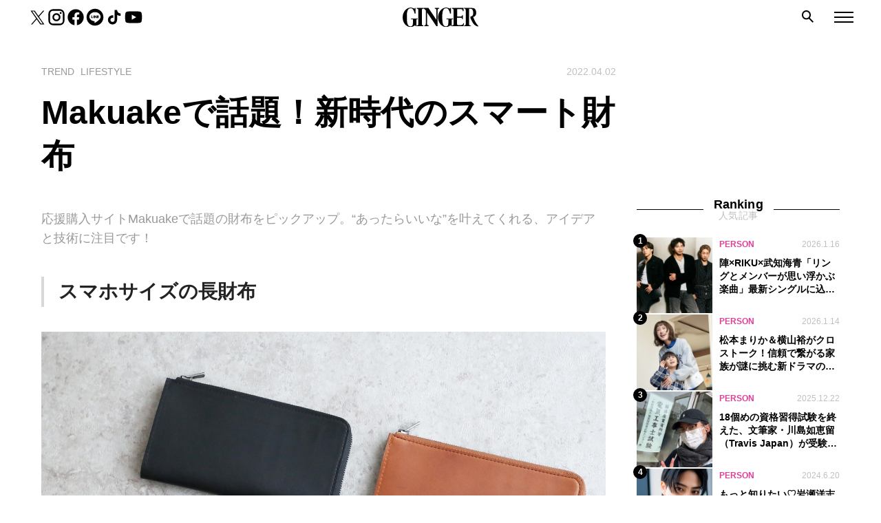

--- FILE ---
content_type: text/html; charset=UTF-8
request_url: https://gingerweb.jp/trend/article/lifestyle/20220402-wallet
body_size: 16279
content:
<!DOCTYPE html>
<html lang="ja">

<head>
      <!-- Google Tag Manager -->
    <script>
      (function(w, d, s, l, i) {
        w[l] = w[l] || [];
        w[l].push({
          'gtm.start': new Date().getTime(),
          event: 'gtm.js'
        });
        var f = d.getElementsByTagName(s)[0],
          j = d.createElement(s),
          dl = l != 'dataLayer' ? '&l=' + l : '';
        j.async = true;
        j.src =
          'https://www.googletagmanager.com/gtm.js?id=' + i + dl;
        f.parentNode.insertBefore(j, f);
      })(window, document, 'script', 'dataLayer', 'GTM-TTJH7Q5');
    </script>
    <!-- End Google Tag Manager -->
  
<!-- <link
  rel="stylesheet"
  href="https://cdn.jsdelivr.net/npm/swiper@9/swiper-bundle.min.css"
/> -->


  
  <meta name="description" content="応援購入サイトMakuakeで話題の財布をピックアップ。“あったらいいな”を叶えてくれる、アイデアと技術に注目です！スマホサイズの長財布時代はキャッシュレスでも、長財布ファンが比較的多い日本。「il modo ZIP」は、そんな日本人向けに「キャッシュレス時代の小さな長財布」というコンセプトで作られたそう。長財布...">
  <!-- OG -->
  <meta property="og:site_name" content="GINGER[ジンジャー] | 自分を主役にした人生を。">
  <meta property="og:title" content="Makuakeで話題！新時代のスマート財布">
  <meta property="og:description" content="応援購入サイトMakuakeで話題の財布をピックアップ。“あったらいいな”を叶えてくれる、アイデアと技術に注目です！スマホサイズの長財布時代はキャッシュレスでも、長財布ファンが比較的多い日本。「il modo ZIP」は、そんな日本人向けに「キャッシュレス時代の小さな長財布」というコンセプトで作られたそう。長財布...">
  <meta property="og:url" content="https://gingerweb.jp/trend/article/lifestyle/20220402-wallet">
  <meta property="og:image" content="https://gingerweb.jp/wp-content/uploads/2022/03/img_299177_2-1200x630.jpg">
  <meta property="og:image:alt" content="GINGER">
  <meta property="og:type" content="article">
  <meta property="og:locale" content="ja_JP">
  <!-- FB -->
  <meta property="fb:app_id" content="647392758973996" />
  <meta property="article:author" content="https://www.facebook.com/ginger.info">
  <!-- twitter -->
  <meta name="twitter:card" content="summary_large_image">
  <meta name="twitter:site" content="@GINGER_magazine">
  <meta name="twitter:title" content="Makuakeで話題！新時代のスマート財布">
      <meta name="twitter:description" content="応援購入サイトMakuakeで話題の財布をピックアップ。“あったらいいな”を叶えてくれる、アイデアと技術に注目です！スマホサイズの長財布時代はキャッシュレスでも、長財布ファンが比較的多い日本。「il modo ZIP」は、そんな日本人向けに「キャッシュレス時代の小さな長財布」というコンセプトで作られたそう。長財布...">
    <meta name="twitter:image" content="https://gingerweb.jp/wp-content/uploads/2022/03/img_299177_2-1200x630.jpg">
  <meta name="twitter:image:alt" content="GINGER">

    <link rel="SHORTCUT ICON" href="https://gingerweb.jp/wp-content/themes/theme_ginger/img/favicon.ico" />

  <meta charset="UTF-8">
  <meta name="viewport" content="width=device-width, initial-scale=1.0">
  
  <meta name="format-detection" content="telephone=no, email=no, address=no">
  <script src="https://gingerweb.jp/wp-content/themes/theme_ginger/js/script.js"></script>

  <!-- Craft recommend -->
		
      <script src="https://gacraft.jp/publish/gingerweb.js"></script>
  
  
  <meta name="thumbnail" content="https://gingerweb.jp/wp-content/uploads/2022/03/img_299177_2-400x400.jpg">
	  
  <script>
    window.addEventListener('load', function() {
      const buttonElem = document.querySelector('.catDrop');
      if(buttonElem) {
        buttonElem.addEventListener('changeValue', function(event) {
          Ts.loadFont()
        })
      }
    });
  </script>
  <script async src="https://pagead2.googlesyndication.com/pagead/js/adsbygoogle.js?client=ca-pub-2455893767994968" crossorigin="anonymous"></script>
  <script async src="https://securepubads.g.doubleclick.net/tag/js/gpt.js"></script>
<script>
  window.googletag = window.googletag || {cmd: []};
  googletag.cmd.push(() => {
    googletag.pubads().enableLazyLoad({
      renderMarginPercent: 20,
    })

            googletag.defineSlot('/22846532333/ginger/ginger_pc_article_1st_rectangle_atf', [[300, 250], [300, 600], [1, 1]], 'div-gpt-ad-1671085675071-0').addService(googletag.pubads());
              googletag.defineSlot('/22846532333/ginger/ginger_pc_article_billboard_970x250_atf', [[728, 90], [970, 250], [1, 1]], 'div-gpt-ad-1671085675071-1').addService(googletag.pubads());
              googletag.defineSlot('/22846532333/ginger/ginger_pc_article_billboard_970x250_bottom', [[728, 90], [970, 250], [1, 1]], 'div-gpt-ad-1671085675071-2').addService(googletag.pubads());
      
    googletag.pubads().setTargeting('pagetype', ['Editorial'])

    
    
          googletag.pubads().setTargeting('articleid', ['20220402-wallet'] );

            googletag.pubads().setTargeting('category', [['trend'], ['lifestyle']] );
      
            googletag.pubads().setTargeting('tag', [['goods'], ['wallet'], ['life-hack']] );
      
    
    googletag.pubads().setTargeting('env', ['prod']);
    googletag.pubads().collapseEmptyDivs();
    googletag.enableServices();
  });
</script>
  
		<!-- All in One SEO 4.6.8.1 - aioseo.com -->
		<title>Makuakeで話題！新時代のスマート財布 | GINGER</title>
		<meta name="robots" content="max-snippet:-1, max-image-preview:large, max-video-preview:-1" />
		<meta name="keywords" content="ファッション小物,財布,ライフハック" />
		<link rel="canonical" href="https://gingerweb.jp/trend/article/lifestyle/20220402-wallet" />
		<meta name="generator" content="All in One SEO (AIOSEO) 4.6.8.1" />
		<script type="application/ld+json" class="aioseo-schema">
			{"@context":"https:\/\/schema.org","@graph":[{"@type":"Article","@id":"https:\/\/gingerweb.jp\/trend\/article\/lifestyle\/20220402-wallet#article","name":"Makuake\u3067\u8a71\u984c\uff01\u65b0\u6642\u4ee3\u306e\u30b9\u30de\u30fc\u30c8\u8ca1\u5e03 | GINGER","headline":"Makuake\u3067\u8a71\u984c\uff01\u65b0\u6642\u4ee3\u306e\u30b9\u30de\u30fc\u30c8\u8ca1\u5e03","author":{"@id":"https:\/\/gingerweb.jp\/author\/michiko_honda#author"},"publisher":{"@id":"https:\/\/gingerweb.jp\/#organization"},"image":{"@type":"ImageObject","url":"https:\/\/gingerweb.jp\/wp-content\/uploads\/2022\/03\/img_299177_2.jpg","width":2000,"height":2000,"caption":"il modo ZIP"},"datePublished":"2022-04-02T10:00:30+09:00","dateModified":"2022-04-01T09:20:57+09:00","inLanguage":"ja","mainEntityOfPage":{"@id":"https:\/\/gingerweb.jp\/trend\/article\/lifestyle\/20220402-wallet#webpage"},"isPartOf":{"@id":"https:\/\/gingerweb.jp\/trend\/article\/lifestyle\/20220402-wallet#webpage"},"articleSection":"LIFESTYLE, \u30d5\u30a1\u30c3\u30b7\u30e7\u30f3\u5c0f\u7269, \u8ca1\u5e03, \u30e9\u30a4\u30d5\u30cf\u30c3\u30af"},{"@type":"BreadcrumbList","@id":"https:\/\/gingerweb.jp\/trend\/article\/lifestyle\/20220402-wallet#breadcrumblist","itemListElement":[{"@type":"ListItem","@id":"https:\/\/gingerweb.jp\/#listItem","position":1,"name":"\u5bb6","item":"https:\/\/gingerweb.jp\/","nextItem":"https:\/\/gingerweb.jp\/trend\/article\/lifestyle\/20220402-wallet#listItem"},{"@type":"ListItem","@id":"https:\/\/gingerweb.jp\/trend\/article\/lifestyle\/20220402-wallet#listItem","position":2,"name":"Makuake\u3067\u8a71\u984c\uff01\u65b0\u6642\u4ee3\u306e\u30b9\u30de\u30fc\u30c8\u8ca1\u5e03","previousItem":"https:\/\/gingerweb.jp\/#listItem"}]},{"@type":"Organization","@id":"https:\/\/gingerweb.jp\/#organization","name":"GINGER","url":"https:\/\/gingerweb.jp\/"},{"@type":"Person","@id":"https:\/\/gingerweb.jp\/author\/michiko_honda#author","url":"https:\/\/gingerweb.jp\/author\/michiko_honda","name":"\u672c\u591a\u7f8e\u667a\u5b50","image":{"@type":"ImageObject","@id":"https:\/\/gingerweb.jp\/trend\/article\/lifestyle\/20220402-wallet#authorImage","url":"https:\/\/secure.gravatar.com\/avatar\/078f29f9202f249ce4d0d2a10e195e38?s=96&d=mm&r=g","width":96,"height":96,"caption":"\u672c\u591a\u7f8e\u667a\u5b50"}},{"@type":"WebPage","@id":"https:\/\/gingerweb.jp\/trend\/article\/lifestyle\/20220402-wallet#webpage","url":"https:\/\/gingerweb.jp\/trend\/article\/lifestyle\/20220402-wallet","name":"Makuake\u3067\u8a71\u984c\uff01\u65b0\u6642\u4ee3\u306e\u30b9\u30de\u30fc\u30c8\u8ca1\u5e03 | GINGER","inLanguage":"ja","isPartOf":{"@id":"https:\/\/gingerweb.jp\/#website"},"breadcrumb":{"@id":"https:\/\/gingerweb.jp\/trend\/article\/lifestyle\/20220402-wallet#breadcrumblist"},"author":{"@id":"https:\/\/gingerweb.jp\/author\/michiko_honda#author"},"creator":{"@id":"https:\/\/gingerweb.jp\/author\/michiko_honda#author"},"image":{"@type":"ImageObject","url":"https:\/\/gingerweb.jp\/wp-content\/uploads\/2022\/03\/img_299177_2.jpg","@id":"https:\/\/gingerweb.jp\/trend\/article\/lifestyle\/20220402-wallet\/#mainImage","width":2000,"height":2000,"caption":"il modo ZIP"},"primaryImageOfPage":{"@id":"https:\/\/gingerweb.jp\/trend\/article\/lifestyle\/20220402-wallet#mainImage"},"datePublished":"2022-04-02T10:00:30+09:00","dateModified":"2022-04-01T09:20:57+09:00"},{"@type":"WebSite","@id":"https:\/\/gingerweb.jp\/#website","url":"https:\/\/gingerweb.jp\/","name":"GINGER","inLanguage":"ja","publisher":{"@id":"https:\/\/gingerweb.jp\/#organization"}}]}
		</script>
		<!-- All in One SEO -->

<link rel='stylesheet' id='wp-block-library-css' href='https://gingerweb.jp/wp-includes/css/dist/block-library/style.min.css?ver=6.6.1' type='text/css' media='all' />
<style id='classic-theme-styles-inline-css' type='text/css'>
/*! This file is auto-generated */
.wp-block-button__link{color:#fff;background-color:#32373c;border-radius:9999px;box-shadow:none;text-decoration:none;padding:calc(.667em + 2px) calc(1.333em + 2px);font-size:1.125em}.wp-block-file__button{background:#32373c;color:#fff;text-decoration:none}
</style>
<style id='global-styles-inline-css' type='text/css'>
:root{--wp--preset--aspect-ratio--square: 1;--wp--preset--aspect-ratio--4-3: 4/3;--wp--preset--aspect-ratio--3-4: 3/4;--wp--preset--aspect-ratio--3-2: 3/2;--wp--preset--aspect-ratio--2-3: 2/3;--wp--preset--aspect-ratio--16-9: 16/9;--wp--preset--aspect-ratio--9-16: 9/16;--wp--preset--color--black: #000000;--wp--preset--color--cyan-bluish-gray: #abb8c3;--wp--preset--color--white: #ffffff;--wp--preset--color--pale-pink: #f78da7;--wp--preset--color--vivid-red: #cf2e2e;--wp--preset--color--luminous-vivid-orange: #ff6900;--wp--preset--color--luminous-vivid-amber: #fcb900;--wp--preset--color--light-green-cyan: #7bdcb5;--wp--preset--color--vivid-green-cyan: #00d084;--wp--preset--color--pale-cyan-blue: #8ed1fc;--wp--preset--color--vivid-cyan-blue: #0693e3;--wp--preset--color--vivid-purple: #9b51e0;--wp--preset--gradient--vivid-cyan-blue-to-vivid-purple: linear-gradient(135deg,rgba(6,147,227,1) 0%,rgb(155,81,224) 100%);--wp--preset--gradient--light-green-cyan-to-vivid-green-cyan: linear-gradient(135deg,rgb(122,220,180) 0%,rgb(0,208,130) 100%);--wp--preset--gradient--luminous-vivid-amber-to-luminous-vivid-orange: linear-gradient(135deg,rgba(252,185,0,1) 0%,rgba(255,105,0,1) 100%);--wp--preset--gradient--luminous-vivid-orange-to-vivid-red: linear-gradient(135deg,rgba(255,105,0,1) 0%,rgb(207,46,46) 100%);--wp--preset--gradient--very-light-gray-to-cyan-bluish-gray: linear-gradient(135deg,rgb(238,238,238) 0%,rgb(169,184,195) 100%);--wp--preset--gradient--cool-to-warm-spectrum: linear-gradient(135deg,rgb(74,234,220) 0%,rgb(151,120,209) 20%,rgb(207,42,186) 40%,rgb(238,44,130) 60%,rgb(251,105,98) 80%,rgb(254,248,76) 100%);--wp--preset--gradient--blush-light-purple: linear-gradient(135deg,rgb(255,206,236) 0%,rgb(152,150,240) 100%);--wp--preset--gradient--blush-bordeaux: linear-gradient(135deg,rgb(254,205,165) 0%,rgb(254,45,45) 50%,rgb(107,0,62) 100%);--wp--preset--gradient--luminous-dusk: linear-gradient(135deg,rgb(255,203,112) 0%,rgb(199,81,192) 50%,rgb(65,88,208) 100%);--wp--preset--gradient--pale-ocean: linear-gradient(135deg,rgb(255,245,203) 0%,rgb(182,227,212) 50%,rgb(51,167,181) 100%);--wp--preset--gradient--electric-grass: linear-gradient(135deg,rgb(202,248,128) 0%,rgb(113,206,126) 100%);--wp--preset--gradient--midnight: linear-gradient(135deg,rgb(2,3,129) 0%,rgb(40,116,252) 100%);--wp--preset--font-size--small: 13px;--wp--preset--font-size--medium: 20px;--wp--preset--font-size--large: 36px;--wp--preset--font-size--x-large: 42px;--wp--preset--spacing--20: 0.44rem;--wp--preset--spacing--30: 0.67rem;--wp--preset--spacing--40: 1rem;--wp--preset--spacing--50: 1.5rem;--wp--preset--spacing--60: 2.25rem;--wp--preset--spacing--70: 3.38rem;--wp--preset--spacing--80: 5.06rem;--wp--preset--shadow--natural: 6px 6px 9px rgba(0, 0, 0, 0.2);--wp--preset--shadow--deep: 12px 12px 50px rgba(0, 0, 0, 0.4);--wp--preset--shadow--sharp: 6px 6px 0px rgba(0, 0, 0, 0.2);--wp--preset--shadow--outlined: 6px 6px 0px -3px rgba(255, 255, 255, 1), 6px 6px rgba(0, 0, 0, 1);--wp--preset--shadow--crisp: 6px 6px 0px rgba(0, 0, 0, 1);}:where(.is-layout-flex){gap: 0.5em;}:where(.is-layout-grid){gap: 0.5em;}body .is-layout-flex{display: flex;}.is-layout-flex{flex-wrap: wrap;align-items: center;}.is-layout-flex > :is(*, div){margin: 0;}body .is-layout-grid{display: grid;}.is-layout-grid > :is(*, div){margin: 0;}:where(.wp-block-columns.is-layout-flex){gap: 2em;}:where(.wp-block-columns.is-layout-grid){gap: 2em;}:where(.wp-block-post-template.is-layout-flex){gap: 1.25em;}:where(.wp-block-post-template.is-layout-grid){gap: 1.25em;}.has-black-color{color: var(--wp--preset--color--black) !important;}.has-cyan-bluish-gray-color{color: var(--wp--preset--color--cyan-bluish-gray) !important;}.has-white-color{color: var(--wp--preset--color--white) !important;}.has-pale-pink-color{color: var(--wp--preset--color--pale-pink) !important;}.has-vivid-red-color{color: var(--wp--preset--color--vivid-red) !important;}.has-luminous-vivid-orange-color{color: var(--wp--preset--color--luminous-vivid-orange) !important;}.has-luminous-vivid-amber-color{color: var(--wp--preset--color--luminous-vivid-amber) !important;}.has-light-green-cyan-color{color: var(--wp--preset--color--light-green-cyan) !important;}.has-vivid-green-cyan-color{color: var(--wp--preset--color--vivid-green-cyan) !important;}.has-pale-cyan-blue-color{color: var(--wp--preset--color--pale-cyan-blue) !important;}.has-vivid-cyan-blue-color{color: var(--wp--preset--color--vivid-cyan-blue) !important;}.has-vivid-purple-color{color: var(--wp--preset--color--vivid-purple) !important;}.has-black-background-color{background-color: var(--wp--preset--color--black) !important;}.has-cyan-bluish-gray-background-color{background-color: var(--wp--preset--color--cyan-bluish-gray) !important;}.has-white-background-color{background-color: var(--wp--preset--color--white) !important;}.has-pale-pink-background-color{background-color: var(--wp--preset--color--pale-pink) !important;}.has-vivid-red-background-color{background-color: var(--wp--preset--color--vivid-red) !important;}.has-luminous-vivid-orange-background-color{background-color: var(--wp--preset--color--luminous-vivid-orange) !important;}.has-luminous-vivid-amber-background-color{background-color: var(--wp--preset--color--luminous-vivid-amber) !important;}.has-light-green-cyan-background-color{background-color: var(--wp--preset--color--light-green-cyan) !important;}.has-vivid-green-cyan-background-color{background-color: var(--wp--preset--color--vivid-green-cyan) !important;}.has-pale-cyan-blue-background-color{background-color: var(--wp--preset--color--pale-cyan-blue) !important;}.has-vivid-cyan-blue-background-color{background-color: var(--wp--preset--color--vivid-cyan-blue) !important;}.has-vivid-purple-background-color{background-color: var(--wp--preset--color--vivid-purple) !important;}.has-black-border-color{border-color: var(--wp--preset--color--black) !important;}.has-cyan-bluish-gray-border-color{border-color: var(--wp--preset--color--cyan-bluish-gray) !important;}.has-white-border-color{border-color: var(--wp--preset--color--white) !important;}.has-pale-pink-border-color{border-color: var(--wp--preset--color--pale-pink) !important;}.has-vivid-red-border-color{border-color: var(--wp--preset--color--vivid-red) !important;}.has-luminous-vivid-orange-border-color{border-color: var(--wp--preset--color--luminous-vivid-orange) !important;}.has-luminous-vivid-amber-border-color{border-color: var(--wp--preset--color--luminous-vivid-amber) !important;}.has-light-green-cyan-border-color{border-color: var(--wp--preset--color--light-green-cyan) !important;}.has-vivid-green-cyan-border-color{border-color: var(--wp--preset--color--vivid-green-cyan) !important;}.has-pale-cyan-blue-border-color{border-color: var(--wp--preset--color--pale-cyan-blue) !important;}.has-vivid-cyan-blue-border-color{border-color: var(--wp--preset--color--vivid-cyan-blue) !important;}.has-vivid-purple-border-color{border-color: var(--wp--preset--color--vivid-purple) !important;}.has-vivid-cyan-blue-to-vivid-purple-gradient-background{background: var(--wp--preset--gradient--vivid-cyan-blue-to-vivid-purple) !important;}.has-light-green-cyan-to-vivid-green-cyan-gradient-background{background: var(--wp--preset--gradient--light-green-cyan-to-vivid-green-cyan) !important;}.has-luminous-vivid-amber-to-luminous-vivid-orange-gradient-background{background: var(--wp--preset--gradient--luminous-vivid-amber-to-luminous-vivid-orange) !important;}.has-luminous-vivid-orange-to-vivid-red-gradient-background{background: var(--wp--preset--gradient--luminous-vivid-orange-to-vivid-red) !important;}.has-very-light-gray-to-cyan-bluish-gray-gradient-background{background: var(--wp--preset--gradient--very-light-gray-to-cyan-bluish-gray) !important;}.has-cool-to-warm-spectrum-gradient-background{background: var(--wp--preset--gradient--cool-to-warm-spectrum) !important;}.has-blush-light-purple-gradient-background{background: var(--wp--preset--gradient--blush-light-purple) !important;}.has-blush-bordeaux-gradient-background{background: var(--wp--preset--gradient--blush-bordeaux) !important;}.has-luminous-dusk-gradient-background{background: var(--wp--preset--gradient--luminous-dusk) !important;}.has-pale-ocean-gradient-background{background: var(--wp--preset--gradient--pale-ocean) !important;}.has-electric-grass-gradient-background{background: var(--wp--preset--gradient--electric-grass) !important;}.has-midnight-gradient-background{background: var(--wp--preset--gradient--midnight) !important;}.has-small-font-size{font-size: var(--wp--preset--font-size--small) !important;}.has-medium-font-size{font-size: var(--wp--preset--font-size--medium) !important;}.has-large-font-size{font-size: var(--wp--preset--font-size--large) !important;}.has-x-large-font-size{font-size: var(--wp--preset--font-size--x-large) !important;}
:where(.wp-block-post-template.is-layout-flex){gap: 1.25em;}:where(.wp-block-post-template.is-layout-grid){gap: 1.25em;}
:where(.wp-block-columns.is-layout-flex){gap: 2em;}:where(.wp-block-columns.is-layout-grid){gap: 2em;}
:root :where(.wp-block-pullquote){font-size: 1.5em;line-height: 1.6;}
</style>
<link rel='stylesheet' id='contact-form-7-css' href='https://gingerweb.jp/wp-content/plugins/contact-form-7/includes/css/styles.css?ver=6.0.2' type='text/css' media='all' />
<link rel='stylesheet' id='style-css' href='https://gingerweb.jp/wp-content/themes/theme_ginger/css/bundle.css?ver=202512171115' type='text/css' media='all' />
<script type="text/javascript" src="https://gingerweb.jp/wp-includes/js/jquery/jquery.min.js?ver=3.7.1" id="jquery-core-js"></script>
<script type="text/javascript" src="https://gingerweb.jp/wp-includes/js/jquery/jquery-migrate.min.js?ver=3.4.1" id="jquery-migrate-js"></script>
<meta http-equiv="Last-Modified" content="Mon, 19 Jan 2026 18:38:10 GMT" />

	
  </head>

  
<body  class="post-template-default single single-post postid-72269 single-format-standard colorbase_green ">
          <!-- Google Tag Manager (noscript) -->
    <noscript>
      <iframe src="https://www.googletagmanager.com/ns.html?id=GTM-TTJH7Q5" height="0" width="0" style="display:none;visibility:hidden"></iframe>
    </noscript>
    <!-- End Google Tag Manager (noscript) -->
    <div class="wrapper">
    <div class="search-overlay" id="search-overlay"></div>
    <div class="hamburger-overlay" id="hamburger-overlay"></div>

    <header id="header" class="p-header  is-first">
      <div class="p-header-sns">
        <ul>
          <li><a href="https://twitter.com/GINGER_magazine" target="_blank" rel="noopener noreferrer"><img src="https://gingerweb.jp/wp-content/themes/theme_ginger/img/sns/icon-twitter.svg" alt="twitter"></a></li>
          <li><a href="https://www.instagram.com/ginger_magazine" target="_blank" rel="noopener noreferrer"><img src="https://gingerweb.jp/wp-content/themes/theme_ginger/img/sns/icon-instagram.svg" alt="instagram"></a></li>
          <li><a href="https://www.facebook.com/ginger.info" target="_blank" rel="noopener noreferrer"><img src="https://gingerweb.jp/wp-content/themes/theme_ginger/img/sns/icon-facebook.svg" alt="facebook"></a></li>
          <li><a href="https://page.line.me/?accountId=oa-gingerheadline" target="_blank" rel="noopener noreferrer"><img src="https://gingerweb.jp/wp-content/themes/theme_ginger/img/sns/icon-line.svg" alt="line"></a></li>
          <li><a href="https://www.tiktok.com/@ginger_magazine" target="_blank" rel="noopener noreferrer"><img src="https://gingerweb.jp/wp-content/themes/theme_ginger/img/sns/icon-tiktok.svg" alt="tiktok"></a></li>
          <li><a href="https://www.youtube.com/channel/UC6aq33zWbzlxfQZ8Rtdf0DQ" target="_blank" rel="noopener noreferrer"><img src="https://gingerweb.jp/wp-content/themes/theme_ginger/img/sns/icon-youtube.svg" alt="youtube"></a></li>
        </ul>
      </div>

      <div class="p-header-logo">
        <a href="https://gingerweb.jp"><img src="https://gingerweb.jp/wp-content/themes/theme_ginger/img/ginger_logo.svg" alt="GINGER"></a>
      </div>

      <div class="search search-top-btn">
        <img src="https://gingerweb.jp/wp-content/themes/theme_ginger/img/icon_search.png" alt="search">
      </div>

      <div class="hamburger hamburger-btn"><span></span><span></span><span></span></div>
      <div class="search-modal search-top" id="search-modal-top">
  <div class="box">
    <div class="tags">
            <p class="tags-title">できることから始めよう</p>
      <ul class="tags-list">
              <li><a href="/tag/karina-imadekirukoto">香里奈が考える｢今､できること｣</a></li>
              <li><a href="/tag/sustainable">サステナブル</a></li>
              <li><a href="/tag/gender">ジェンダー</a></li>
            </ul>
            <p class="tags-title">心と体を大切に</p>
      <ul class="tags-list">
              <li><a href="/tag/watashino-torisetsu">自分学 わたしのトリセツ</a></li>
              <li><a href="/tag/way-of-life">生き方</a></li>
              <li><a href="/tag/inner-care">インナーケア</a></li>
              <li><a href="/tag/skin-care">スキンケア</a></li>
            </ul>
            <p class="tags-title">あの人に学びたい！</p>
      <ul class="tags-list">
              <li><a href="/tag/work-related-essay">お仕事エッセイ</a></li>
              <li><a href="/tag/interview">インタビュー</a></li>
              <li><a href="/tag/kokodakebanashi">田中みな実のここだけ話</a></li>
            </ul>
          </div>
    <form class="search-form" id="form" action="https://gingerweb.jp" method="get">
  <input class="search-input" id="s-box" name="s" type="text" placeholder="キーワード検索"/>
  <button class="search-submit" type="submit" id="s-btn-area"><img src="https://gingerweb.jp/wp-content/themes/theme_ginger/img/icon_search.png" alt="search"></button>
</form>  </div>
    <div class="search-top-close" id="search-top-close"></div>
  </div>    </header>
    <div class="hamburger-menu" id="hamburger">
  <div class="hamburger-close" id="hamburger-close"></div>
  <ul class="category-list category-floor1" id="category-list">
  <li><a class="floor1 timeless" href="https://gingerweb.jp/timeless">TIMELESS<span class="jp">ずっと使える</span><span class="toggle-children"></span></a><ul class="category-floor2 children"><li><a class="floor2 living" href="https://gingerweb.jp/timeless/living">LIVING<span class="jp">暮らしを整える</span><span class="toggle-children"></span></a><ul class="category-floor3 children"><li><a class="floor3 wear" href="https://gingerweb.jp/timeless/living/wear">衣<span class="arrow"></span></a></li><li><a class="floor3 eat" href="https://gingerweb.jp/timeless/living/eat">食<span class="arrow"></span></a></li><li><a class="floor3 home" href="https://gingerweb.jp/timeless/living/home">住<span class="arrow"></span></a></li><li><a class="floor3 work" href="https://gingerweb.jp/timeless/living/work">仕事<span class="arrow"></span></a></li><li><a class="floor3 money" href="https://gingerweb.jp/timeless/living/money">マネー<span class="arrow"></span></a></li><li><a class="floor3 hobby" href="https://gingerweb.jp/timeless/living/hobby">趣味<span class="arrow"></span></a></li><li><a class="floor3 love" href="https://gingerweb.jp/timeless/living/love">恋愛・婚活<span class="arrow"></span></a></li><li><a class="floor3 knowledge" href="https://gingerweb.jp/timeless/living/knowledge">大人の常識<span class="arrow"></span></a></li><li><a class="floor3 report" href="https://gingerweb.jp/timeless/living/report">GINGER白書<span class="arrow"></span></a></li></ul></li><li><a class="floor2 myself" href="https://gingerweb.jp/timeless/myself">MYSELF<span class="jp">自分を愛する</span><span class="toggle-children"></span></a><ul class="category-floor3 children"><li><a class="floor3 makeup" href="https://gingerweb.jp/timeless/myself/makeup">メイクアップ<span class="arrow"></span></a></li><li><a class="floor3 skincare" href="https://gingerweb.jp/timeless/myself/skincare">スキンケア<span class="arrow"></span></a></li><li><a class="floor3 body" href="https://gingerweb.jp/timeless/myself/body">ボディ<span class="arrow"></span></a></li><li><a class="floor3 hair" href="https://gingerweb.jp/timeless/myself/hair">ヘア<span class="arrow"></span></a></li><li><a class="floor3 femcare" href="https://gingerweb.jp/timeless/myself/femcare">女性の悩み<span class="arrow"></span></a></li><li><a class="floor3 wellness" href="https://gingerweb.jp/timeless/myself/wellness">ウェルネス<span class="arrow"></span></a></li></ul></li><li><a class="floor2 person" href="https://gingerweb.jp/timeless/person">PERSON<span class="jp">あの人に学ぶ</span><span class="arrow"></span></a></li></ul></li><li><a class="floor1 trend" href="https://gingerweb.jp/trend">TREND<span class="jp">今を知りたい</span><span class="toggle-children"></span></a><ul class="category-floor2 children"><li><a class="floor2 lifestyle" href="https://gingerweb.jp/trend/lifestyle">LIFESTYLE<span class="jp"></span><span class="arrow"></span></a></li><li><a class="floor2 fashion" href="https://gingerweb.jp/trend/fashion">FASHION<span class="jp"></span><span class="arrow"></span></a></li><li><a class="floor2 beauty" href="https://gingerweb.jp/trend/beauty">BEAUTY<span class="jp"></span><span class="arrow"></span></a></li></ul></li><li><a class="floor1 community" href="https://gingerweb.jp/community">GINGERサポーター<span class="jp"></span><span class="toggle-children"></span></a><ul class="category-floor2 children"><li><a class="floor2 ggt" href="https://gingerweb.jp/community/ggt">GINGER GOLF TEAM<span class="jp"></span><span class="arrow"></span></a></li><li><a class="floor2 gingergirls" href="https://gingerweb.jp/community/gingergirls">GINGER Girls<span class="jp"></span><span class="toggle-children"></span></a><ul class="category-floor3 children"><li><a class="floor3 haruna-uchida" href="https://gingerweb.jp/community/gingergirls/haruna-uchida">内田陽菜<span class="arrow"></span></a></li><li><a class="floor3 yuri-kajitani" href="https://gingerweb.jp/community/gingergirls/yuri-kajitani">梶谷友里<span class="arrow"></span></a></li><li><a class="floor3 eri-kawatani" href="https://gingerweb.jp/community/gingergirls/eri-kawatani">川谷恵理<span class="arrow"></span></a></li><li><a class="floor3 aoi-yamaoka" href="https://gingerweb.jp/community/gingergirls/aoi-yamaoka">山岡葵<span class="arrow"></span></a></li><li><a class="floor3 ai-matsui" href="https://gingerweb.jp/community/gingergirls/ai-matsui">松井亜衣<span class="arrow"></span></a></li><li><a class="floor3 yui-saito" href="https://gingerweb.jp/community/gingergirls/yui-saito">齊藤悠衣<span class="arrow"></span></a></li><li><a class="floor3 makiko-akao" href="https://gingerweb.jp/community/gingergirls/makiko-akao">赤尾麻紀子<span class="arrow"></span></a></li><li><a class="floor3 ayako-oka" href="https://gingerweb.jp/community/gingergirls/ayako-oka">岡紋子<span class="arrow"></span></a></li><li><a class="floor3 mika-takeyama" href="https://gingerweb.jp/community/gingergirls/mika-takeyama">竹山実花<span class="arrow"></span></a></li><li><a class="floor3 mizuki-tsuji" href="https://gingerweb.jp/community/gingergirls/mizuki-tsuji">辻瑞貴<span class="arrow"></span></a></li><li><a class="floor3 yumi-goto" href="https://gingerweb.jp/community/gingergirls/yumi-goto">後藤優実<span class="arrow"></span></a></li></ul></li><li><a class="floor2 bi-ginger" href="https://gingerweb.jp/community/bi-ginger">美GINGER<span class="jp"></span><span class="toggle-children"></span></a><ul class="category-floor3 children"><li><a class="floor3 risa-maki" href="https://gingerweb.jp/community/bi-ginger/risa-maki">牧理沙<span class="arrow"></span></a></li><li><a class="floor3 sae-akehashi" href="https://gingerweb.jp/community/bi-ginger/sae-akehashi">明橋冴<span class="arrow"></span></a></li><li><a class="floor3 urara-sakuma" href="https://gingerweb.jp/community/bi-ginger/urara-sakuma">佐久間 うらら<span class="arrow"></span></a></li><li><a class="floor3 natsuki-watanabe" href="https://gingerweb.jp/community/bi-ginger/natsuki-watanabe">渡辺菜月<span class="arrow"></span></a></li><li><a class="floor3 saki-aoi" href="https://gingerweb.jp/community/bi-ginger/saki-aoi">葵さき<span class="arrow"></span></a></li><li><a class="floor3 saaya-kurihara" href="https://gingerweb.jp/community/bi-ginger/saaya-kurihara">栗原紗彩<span class="arrow"></span></a></li><li><a class="floor3 erina-mano" href="https://gingerweb.jp/community/bi-ginger/erina-mano">眞野恵里奈<span class="arrow"></span></a></li><li><a class="floor3 hikaru-koide" href="https://gingerweb.jp/community/bi-ginger/hikaru-koide">小出光<span class="arrow"></span></a></li><li><a class="floor3 kotoe-murai" href="https://gingerweb.jp/community/bi-ginger/kotoe-murai">村井琴恵<span class="arrow"></span></a></li><li><a class="floor3 mao-kawamoto" href="https://gingerweb.jp/community/bi-ginger/mao-kawamoto">川本真央<span class="arrow"></span></a></li><li><a class="floor3 miyu-yagi" href="https://gingerweb.jp/community/bi-ginger/miyu-yagi">八木弥優<span class="arrow"></span></a></li><li><a class="floor3 mami-amai" href="https://gingerweb.jp/community/bi-ginger/mami-amai">天井真美<span class="arrow"></span></a></li><li><a class="floor3 wakana-ara" href="https://gingerweb.jp/community/bi-ginger/wakana-ara">荒若奈<span class="arrow"></span></a></li><li><a class="floor3 emiri-arima" href="https://gingerweb.jp/community/bi-ginger/emiri-arima">有馬エミリ<span class="arrow"></span></a></li><li><a class="floor3 hanae-anbiru" href="https://gingerweb.jp/community/bi-ginger/hanae-anbiru">安蒜花瑛<span class="arrow"></span></a></li><li><a class="floor3 saori-ito" href="https://gingerweb.jp/community/bi-ginger/saori-ito">伊藤さおり<span class="arrow"></span></a></li><li><a class="floor3 hiromi-osone" href="https://gingerweb.jp/community/bi-ginger/hiromi-osone">大曾根宏美<span class="arrow"></span></a></li><li><a class="floor3 hitomi-oda" href="https://gingerweb.jp/community/bi-ginger/hitomi-oda">小田仁美<span class="arrow"></span></a></li><li><a class="floor3 sumire-kawaguchi" href="https://gingerweb.jp/community/bi-ginger/sumire-kawaguchi">川口すみれ<span class="arrow"></span></a></li><li><a class="floor3 ayame-kwakoshi" href="https://gingerweb.jp/community/bi-ginger/ayame-kwakoshi">川腰あやめ<span class="arrow"></span></a></li><li><a class="floor3 rikako-kawashima" href="https://gingerweb.jp/community/bi-ginger/rikako-kawashima">川島里佳子<span class="arrow"></span></a></li><li><a class="floor3 rikako-koizumi" href="https://gingerweb.jp/community/bi-ginger/rikako-koizumi">小泉李加子<span class="arrow"></span></a></li><li><a class="floor3 chiaki-kojima" href="https://gingerweb.jp/community/bi-ginger/chiaki-kojima">小島千明<span class="arrow"></span></a></li><li><a class="floor3 tamae-saito" href="https://gingerweb.jp/community/bi-ginger/tamae-saito">齋藤珠衣<span class="arrow"></span></a></li><li><a class="floor3 saori-sasaki" href="https://gingerweb.jp/community/bi-ginger/saori-sasaki">佐々木沙織<span class="arrow"></span></a></li><li><a class="floor3 haruka-satta" href="https://gingerweb.jp/community/bi-ginger/haruka-satta">薩田晴加<span class="arrow"></span></a></li><li><a class="floor3 ayano-sato" href="https://gingerweb.jp/community/bi-ginger/ayano-sato">佐藤綾乃<span class="arrow"></span></a></li><li><a class="floor3 rimi-sameshima" href="https://gingerweb.jp/community/bi-ginger/rimi-sameshima">鮫島理美<span class="arrow"></span></a></li><li><a class="floor3 yuka-shimazu" href="https://gingerweb.jp/community/bi-ginger/yuka-shimazu">島津由佳<span class="arrow"></span></a></li><li><a class="floor3 misa-shimono" href="https://gingerweb.jp/community/bi-ginger/misa-shimono">下野美沙<span class="arrow"></span></a></li><li><a class="floor3 mika-seguchi" href="https://gingerweb.jp/community/bi-ginger/mika-seguchi">瀬口弥佳<span class="arrow"></span></a></li><li><a class="floor3 kyoko-someya" href="https://gingerweb.jp/community/bi-ginger/kyoko-someya">染谷恭子<span class="arrow"></span></a></li><li><a class="floor3 marie-takeoka" href="https://gingerweb.jp/community/bi-ginger/marie-takeoka">武岡真梨恵<span class="arrow"></span></a></li><li><a class="floor3 akari-tsutsumi" href="https://gingerweb.jp/community/bi-ginger/akari-tsutsumi">堤あかり<span class="arrow"></span></a></li><li><a class="floor3 risa-tsutsumi" href="https://gingerweb.jp/community/bi-ginger/risa-tsutsumi">堤里紗<span class="arrow"></span></a></li><li><a class="floor3 shiho-nakaoka" href="https://gingerweb.jp/community/bi-ginger/shiho-nakaoka">中岡志保<span class="arrow"></span></a></li><li><a class="floor3 manami-nakajima" href="https://gingerweb.jp/community/bi-ginger/manami-nakajima">中島愛美<span class="arrow"></span></a></li><li><a class="floor3 yurie-nagasawa" href="https://gingerweb.jp/community/bi-ginger/yurie-nagasawa">長澤友理恵<span class="arrow"></span></a></li><li><a class="floor3 maaya-niizeki" href="https://gingerweb.jp/community/bi-ginger/maaya-niizeki">新関麻文<span class="arrow"></span></a></li><li><a class="floor3 narumi-hano" href="https://gingerweb.jp/community/bi-ginger/narumi-hano">羽野成美<span class="arrow"></span></a></li><li><a class="floor3 natsumi-hamazumi" href="https://gingerweb.jp/community/bi-ginger/natsumi-hamazumi">濱住夏海<span class="arrow"></span></a></li><li><a class="floor3 asami-hoshino" href="https://gingerweb.jp/community/bi-ginger/asami-hoshino">星野朝美<span class="arrow"></span></a></li><li><a class="floor3 kana-yamaguchi" href="https://gingerweb.jp/community/bi-ginger/kana-yamaguchi">山口佳奈<span class="arrow"></span></a></li><li><a class="floor3 takami-yamashita" href="https://gingerweb.jp/community/bi-ginger/takami-yamashita">山下貴美<span class="arrow"></span></a></li><li><a class="floor3 eri-yamada" href="https://gingerweb.jp/community/bi-ginger/eri-yamada">山田絵梨<span class="arrow"></span></a></li><li><a class="floor3 naoko-wakamori" href="https://gingerweb.jp/community/bi-ginger/naoko-wakamori">若森尚子<span class="arrow"></span></a></li><li><a class="floor3 yuki-watarai" href="https://gingerweb.jp/community/bi-ginger/yuki-watarai">渡會由希<span class="arrow"></span></a></li><li><a class="floor3 nasuka-watanabe" href="https://gingerweb.jp/community/bi-ginger/nasuka-watanabe">渡邊成佳<span class="arrow"></span></a></li><li><a class="floor3 mai-aikawa" href="https://gingerweb.jp/community/bi-ginger/mai-aikawa">相川まい<span class="arrow"></span></a></li><li><a class="floor3 haruka-ueda" href="https://gingerweb.jp/community/bi-ginger/haruka-ueda">植田遥<span class="arrow"></span></a></li><li><a class="floor3 arisa-sakuma" href="https://gingerweb.jp/community/bi-ginger/arisa-sakuma">佐久間ありさ<span class="arrow"></span></a></li><li><a class="floor3 megumi-mito" href="https://gingerweb.jp/community/bi-ginger/megumi-mito">三戸恵<span class="arrow"></span></a></li><li><a class="floor3 kasumi-hatanaka" href="https://gingerweb.jp/community/bi-ginger/kasumi-hatanaka">畑中香澄<span class="arrow"></span></a></li><li><a class="floor3 yurie-yoshida" href="https://gingerweb.jp/community/bi-ginger/yurie-yoshida">吉田友梨恵<span class="arrow"></span></a></li></ul></li><li><a class="floor2 club-and-event" href="https://gingerweb.jp/community/club-and-event">CLUB &amp; EVENT<span class="jp"></span><span class="arrow"></span></a></li><li><a class="floor2 ginger-store" href="https://gingerweb.jp/community/ginger-store">GINGER STORE<span class="jp"></span><span class="arrow"></span></a></li></ul></li>    <li><a class="floor1" href="/magazine">MAGAZINE<span class="arrow"></span></a></li>
	  <!-- <li><a href="https://store.gingerweb.jp/" class="floor1 store">STORE<span class="arrow"></span></a></li> -->
  </ul>

    <div class="member">
    <p class="title">GINGERサポーター</p>
    <div class="image"><img width="670" height="470" src="https://gingerweb.jp/wp-content/uploads/2020/12/member.jpg" class="attachment-full size-full" alt="" decoding="async" fetchpriority="high" srcset="https://gingerweb.jp/wp-content/uploads/2020/12/member.jpg 670w, https://gingerweb.jp/wp-content/uploads/2020/12/member-600x421.jpg 600w, https://gingerweb.jp/wp-content/uploads/2020/12/member-300x210.jpg 300w" sizes="(max-width: 670px) 100vw, 670px" /></div>
    <p class="lead">GINGERの世界観に共感し、誌面やWEBの企画に積極的に参加、協力してくださるGINGERサポーターを募集します。 サポーターに登録することで、取材や撮影、レポーターなどを体験していただいたり、イベント・セミナーへの参加、 サポーター限定プレゼントへの応募など、数々の特典をお楽しみいただけます。</p>
	<p class="btn-registration">
			<a href="https://gingerweb.jp/community">
				GINGERサポーターとは			</a>
		</p>
		<p class="btn-registration">
			<a href="https://store.gingerweb.jp/account/register">
				GINGERサポーターに登録する			</a>
	</p>
  </div>
      <div class="magazine">
    <p class="title">MAGAZINE</p>
    <div class="box">
      <div class="image"><img width="1200" height="1536" src="https://gingerweb.jp/wp-content/uploads/2023/12/JUMP.jpg" class="attachment-full size-full" alt="" decoding="async" srcset="https://gingerweb.jp/wp-content/uploads/2023/12/JUMP.jpg 1200w, https://gingerweb.jp/wp-content/uploads/2023/12/JUMP-600x768.jpg 600w, https://gingerweb.jp/wp-content/uploads/2023/12/JUMP-768x983.jpg 768w" sizes="(max-width: 1200px) 100vw, 1200px" /></div>
      <div class="text">
                <div class="month">2•3月合併号 Now on sale</div>
        <div class="catch">This is LOVE</div>
      </div>
    </div>
    <p class="btn-latest-issue"><a href="/magazine">最新号を見る</a></p>
    <p class="btn-subscription pc"><a href="https://www.fujisan.co.jp/product/1930/campaign/ginger-web/" target="_blank" rel="noopener noreferrer">定期購読はこちら</a></p>
  </div>
    <div class="sns">
    <ul class="sns-list">
      <li class="twitter"><a href="https://twitter.com/GINGER_magazine" target="_blank"><img src="https://gingerweb.jp/wp-content/themes/theme_ginger/img/icon_twitter_black.svg" alt="Twitter"></a></li>
      <li class="facebook"><a href="https://www.facebook.com/ginger.info" target="_blank"><img src="https://gingerweb.jp/wp-content/themes/theme_ginger/img/icon_facebook_black.svg" alt="Facebook"></a></li>
      <li class="line"><a href="https://line.me/R/ti/p/%40gingermagazine" target="_blank"><img src="https://gingerweb.jp/wp-content/themes/theme_ginger/img/icon_line_black.svg" alt="LINE"></a></li>
      <li class="instagram"><a href="https://www.instagram.com/ginger_magazine" target="_blank"><img src="https://gingerweb.jp/wp-content/themes/theme_ginger/img/icon_instagram_black.svg" alt="Instagram"></a></li>
      <li class="youtube"><a href="https://www.youtube.com/channel/UC6aq33zWbzlxfQZ8Rtdf0DQ" target="_blank"><img src="https://gingerweb.jp/wp-content/themes/theme_ginger/img/icon_youtube_black.svg" alt="YouTube"></a></li>
      <li class="tiktok"><a href="https://www.tiktok.com/@ginger_magazine" target="_blank"><img src="https://gingerweb.jp/wp-content/themes/theme_ginger/img/icon_tiktok_black.svg" alt="TikTok"></a></li>
    </ul>
  </div>
</div>

<main>
  <!-- <div class="low_header">
    <div class="ginger_logo"><a href=""><img src="/img/ginger_logo.svg" alt="GINGER"></a></div>
  </div> -->

  <div class="c-ad-banner is--bg-gray is--pc">
  <div class="c-ad-banner-inner">
    <!-- /22846532333/ginger/ginger_pc_article_billboard_970x250_atf -->
    <div id='div-gpt-ad-1671085675071-1'>
      <script>
        googletag.cmd.push(function() { googletag.display('div-gpt-ad-1671085675071-1'); });
      </script>
    </div>
  </div>
</div>
  
  <section class="articledetail">
          <div class="articledetail-ttlbox">
      <div class="articledetail-ttlbox__cdbox">
        <p class="category">
          <span class="cat01">TREND</span><span class="cat02">LIFESTYLE</span>                  </p>
        <p class="date">2022.04.02</p>
      </div>
      <h1>Makuakeで話題！新時代のスマート財布</h1>
    </div>
    
    <div class="layout">
      <div class="entry">
        <div class="articledetail-content" id="articledetail-content">
          <p class="lead">応援購入サイトMakuakeで話題の財布をピックアップ。“あったらいいな”を叶えてくれる、アイデアと技術に注目です！</p>

          <h2>スマホサイズの長財布</h2>
<p><img decoding="async" src="https://gingerweb.jp/wp-content/uploads/2022/03/img_299177_2.jpg" alt="il modo ZIP" width="2000" height="2000" class="alignnone size-full wp-image-72270" srcset="https://gingerweb.jp/wp-content/uploads/2022/03/img_299177_2.jpg 2000w, https://gingerweb.jp/wp-content/uploads/2022/03/img_299177_2-600x600.jpg 600w, https://gingerweb.jp/wp-content/uploads/2022/03/img_299177_2-1200x1200.jpg 1200w, https://gingerweb.jp/wp-content/uploads/2022/03/img_299177_2-260x260.jpg 260w, https://gingerweb.jp/wp-content/uploads/2022/03/img_299177_2-768x768.jpg 768w, https://gingerweb.jp/wp-content/uploads/2022/03/img_299177_2-400x400.jpg 400w, https://gingerweb.jp/wp-content/uploads/2022/03/img_299177_2-1800x1800.jpg 1800w, https://gingerweb.jp/wp-content/uploads/2022/03/img_299177_2-300x300.jpg 300w, https://gingerweb.jp/wp-content/uploads/2022/03/img_299177_2-1024x1024.jpg 1024w, https://gingerweb.jp/wp-content/uploads/2022/03/img_299177_2-150x150.jpg 150w, https://gingerweb.jp/wp-content/uploads/2022/03/img_299177_2-1536x1536.jpg 1536w" sizes="(max-width: 2000px) 100vw, 2000px" /><br />
時代はキャッシュレスでも、長財布ファンが比較的多い日本。「il modo ZIP」は、そんな日本人向けに「キャッシュレス時代の小さな長財布」というコンセプトで作られたそう。長財布の収納力と使いやすさを生かしながら限界最小サイズに挑んでいます。<br />
<img loading="lazy" decoding="async" src="https://gingerweb.jp/wp-content/uploads/2022/03/FotoJet-25.jpg" alt="il modo ZIP" width="1028" height="588" class="alignnone size-full wp-image-72271" srcset="https://gingerweb.jp/wp-content/uploads/2022/03/FotoJet-25.jpg 1028w, https://gingerweb.jp/wp-content/uploads/2022/03/FotoJet-25-600x343.jpg 600w, https://gingerweb.jp/wp-content/uploads/2022/03/FotoJet-25-768x439.jpg 768w, https://gingerweb.jp/wp-content/uploads/2022/03/FotoJet-25-300x172.jpg 300w, https://gingerweb.jp/wp-content/uploads/2022/03/FotoJet-25-1024x586.jpg 1024w" sizes="(max-width: 1028px) 100vw, 1028px" /><br />
縦8.5cm×横17cmという、大きめのスマートフォンと同等のサイズ感。コンパクトでありながら、紙幣を折り曲げずに約30枚、カードを11枚、小銭を約25枚、他にも鍵などを収納できるミニポケットまで備え付け！</p>
<p><a href="https://www.makuake.com/project/ilmodo_zip/" rel="noopener" target="_blank">Makuakeで詳細を見る。</a></p>
<h2>もうなくさない！未来の財布</h2>
<p><img loading="lazy" decoding="async" src="https://gingerweb.jp/wp-content/uploads/2022/03/sub13.jpg" alt="LIFE POCKET Smart Wallet2 SAFFIANO" width="1800" height="1500" class="alignnone size-full wp-image-72278" srcset="https://gingerweb.jp/wp-content/uploads/2022/03/sub13.jpg 1800w, https://gingerweb.jp/wp-content/uploads/2022/03/sub13-600x500.jpg 600w, https://gingerweb.jp/wp-content/uploads/2022/03/sub13-1200x1000.jpg 1200w, https://gingerweb.jp/wp-content/uploads/2022/03/sub13-768x640.jpg 768w, https://gingerweb.jp/wp-content/uploads/2022/03/sub13-300x250.jpg 300w, https://gingerweb.jp/wp-content/uploads/2022/03/sub13-1024x853.jpg 1024w, https://gingerweb.jp/wp-content/uploads/2022/03/sub13-1536x1280.jpg 1536w" sizes="(max-width: 1800px) 100vw, 1800px" /><br />
紛失防止タグ（MAMORIO RE）を搭載した「LIFE POCKET SmartWallet2 SAFFIANO」。アプリを通して財布の位置情報を把握できるので、安心です。さらに部屋にあるはずのお財布が見つからない場合も、AR技術によってスマホカメラで探すことが可能。ピンポイントに見つけられるので、便利です！<br />
<img loading="lazy" decoding="async" src="https://gingerweb.jp/wp-content/uploads/2022/03/sub2.jpg" alt="LIFE POCKET Smart Wallet2 SAFFIANO" width="1600" height="900" class="alignnone size-full wp-image-72277" srcset="https://gingerweb.jp/wp-content/uploads/2022/03/sub2.jpg 1600w, https://gingerweb.jp/wp-content/uploads/2022/03/sub2-600x338.jpg 600w, https://gingerweb.jp/wp-content/uploads/2022/03/sub2-1200x675.jpg 1200w, https://gingerweb.jp/wp-content/uploads/2022/03/sub2-768x432.jpg 768w, https://gingerweb.jp/wp-content/uploads/2022/03/sub2-300x169.jpg 300w, https://gingerweb.jp/wp-content/uploads/2022/03/sub2-1024x576.jpg 1024w, https://gingerweb.jp/wp-content/uploads/2022/03/sub2-1536x864.jpg 1536w" sizes="(max-width: 1600px) 100vw, 1600px" /><br />
サイズは縦9.6cm×横10cmとコンパクトなのに、最大容量は硬貨15枚、カード10枚、紙幣10〜15枚と大容量。厚みが出るカードと硬貨、タグが重ならないように配置する独自のレイヤー構造を採用しているため、詰め込んでもパンパンにならずスマートに持てるところも魅力です。</p>
<p><a href="https://www.makuake.com/project/smartwallet2_saffiano/" rel="noopener" target="_blank">Makuakeで詳細を見る。</a></p>
<h2>忘れる心配なし！バッグとセットのミニ財布</h2>
<p><img loading="lazy" decoding="async" src="https://gingerweb.jp/wp-content/uploads/2022/03/img_299830_2.jpg" alt="" width="1230" height="821" class="alignnone size-full wp-image-72292" srcset="https://gingerweb.jp/wp-content/uploads/2022/03/img_299830_2.jpg 1230w, https://gingerweb.jp/wp-content/uploads/2022/03/img_299830_2-600x400.jpg 600w, https://gingerweb.jp/wp-content/uploads/2022/03/img_299830_2-1200x801.jpg 1200w, https://gingerweb.jp/wp-content/uploads/2022/03/img_299830_2-768x513.jpg 768w, https://gingerweb.jp/wp-content/uploads/2022/03/img_299830_2-300x200.jpg 300w, https://gingerweb.jp/wp-content/uploads/2022/03/img_299830_2-1024x683.jpg 1024w" sizes="(max-width: 1230px) 100vw, 1230px" /><br />
「CHAKU（チャク）」は、ワンアクションで取り外しが可能なミニマム財布、本革でありながら折りたたんで小さく収納できる本革巾着をセットにした、お財布付き巾着バッグ。<br />
ミニマム財布は、巾着バッグの内側にスナップボタンで取り外しができるように付属。バッグを開いてワンアクションで取り外しできるので、スマートなお会計が叶います。カード、小銭、お札が普段使いできるだけの量が入りながらも厚さ8mmと極薄。単体で持ってももちろんOK！<br />
<img loading="lazy" decoding="async" src="https://gingerweb.jp/wp-content/uploads/2022/03/img_299830_7.png" alt="CHAKU" width="1600" height="900" class="alignnone size-full wp-image-72293" srcset="https://gingerweb.jp/wp-content/uploads/2022/03/img_299830_7.png 1600w, https://gingerweb.jp/wp-content/uploads/2022/03/img_299830_7-600x338.png 600w, https://gingerweb.jp/wp-content/uploads/2022/03/img_299830_7-1200x675.png 1200w, https://gingerweb.jp/wp-content/uploads/2022/03/img_299830_7-768x432.png 768w, https://gingerweb.jp/wp-content/uploads/2022/03/img_299830_7-300x169.png 300w, https://gingerweb.jp/wp-content/uploads/2022/03/img_299830_7-1024x576.png 1024w, https://gingerweb.jp/wp-content/uploads/2022/03/img_299830_7-1536x864.png 1536w" sizes="(max-width: 1600px) 100vw, 1600px" /><br />
巾着本体は500mlペットボトルが入る普段使いしやすいサイズ感。付属のショルダーベルトでショルダーバッグにもなる2way仕様です。</p>
<p><a href="https://www.makuake.com/project/chaku/" rel="noopener" target="_blank">Makuakeで詳細を見る。</a></p>

            
                  </div>
        <div class="authorbox">
          <p>TEXT=GINGER編集部</p>        </div>
        <div class="breadcrumb">
          <ul>
            <li><a href="https://gingerweb.jp">HOME</a></li>
            <li><a href="https://gingerweb.jp/trend">TREND</a></li>
                          <li><a href="https://gingerweb.jp/trend/lifestyle">LIFESTYLE</a></li>            <li>
              Makuakeで話題！新時代のスマート財布            </li>
          </ul>
        </div>
                  <div class="tagbox">
            <ul>
                              <li><a href="https://gingerweb.jp/tag/goods">ファッション小物</a></li>
                              <li><a href="https://gingerweb.jp/tag/wallet">財布</a></li>
                              <li><a href="https://gingerweb.jp/tag/life-hack">ライフハック</a></li>
              
            </ul>
          </div>      </div>

      <div class="sidebar">
        <div class="c-ad-banner is--pc">
  <div class="c-ad-banner-inner">
    <!-- /22846532333/ginger/ginger_pc_article_1st_rectangle_atf -->
    <div id='div-gpt-ad-1671085675071-0'>
      <script>
        googletag.cmd.push(function() { googletag.display('div-gpt-ad-1671085675071-0'); });
      </script>
    </div>
  </div>
</div>
                    <div class="p-ranking-wrapper">
      <h2 class="p-aside-title">
        <div class="p-aside-title-container">
          <span class="p-aside-title-en">Ranking</span>
          <span class="p-aside-title-ja">人気記事</span>
        </div>
      </h2>

      <div class="p-ranking">
                <article class="p-ranking-item is-category-person" data-id="235699">
          <a href="https://gingerweb.jp/timeless/person/20260116-the-rampage-9" title="陣×RIKU×武知海青「リングとメンバーが思い浮かぶ楽曲」最新シングルに込めた覚悟" class="p-ranking-link">
            <div class="p-ranking-number"><span>1</span></div>
            <figure class="p-ranking-image">
              <img width="260" height="260" src="https://gingerweb.jp/wp-content/uploads/2026/01/0256r-260x260.jpg" class="attachment-thumbnail size-thumbnail wp-post-image" alt="" decoding="async" loading="lazy" srcset="https://gingerweb.jp/wp-content/uploads/2026/01/0256r-260x260.jpg 260w, https://gingerweb.jp/wp-content/uploads/2026/01/0256r-400x400.jpg 400w" sizes="(max-width: 260px) 100vw, 260px" />            </figure>

            <div class="p-ranking-meta">
              <span class="p-ranking-category">PERSON</span>
              <time datetime="2026-01-16" class="p-ranking-date">2026.1.16</time>
            </div>

            <h3 class="p-ranking-title">陣×RIKU×武知海青「リングとメンバーが思い浮かぶ楽曲」最新シングルに込めた覚悟</h3>
          </a>
        </article>
                <article class="p-ranking-item is-category-person" data-id="235641">
          <a href="https://gingerweb.jp/timeless/person/20260114-motokasouken" title="松本まりか＆横山裕がクロストーク！信頼で繋がる家族が謎に挑む新ドラマの制作過程" class="p-ranking-link">
            <div class="p-ranking-number"><span>2</span></div>
            <figure class="p-ranking-image">
              <img width="260" height="260" src="https://gingerweb.jp/wp-content/uploads/2026/01/8161e39c1e0508c9d5a795eb5a728981-260x260.jpg" class="attachment-thumbnail size-thumbnail wp-post-image" alt="" decoding="async" loading="lazy" srcset="https://gingerweb.jp/wp-content/uploads/2026/01/8161e39c1e0508c9d5a795eb5a728981-260x260.jpg 260w, https://gingerweb.jp/wp-content/uploads/2026/01/8161e39c1e0508c9d5a795eb5a728981-400x400.jpg 400w" sizes="(max-width: 260px) 100vw, 260px" />            </figure>

            <div class="p-ranking-meta">
              <span class="p-ranking-category">PERSON</span>
              <time datetime="2026-01-14" class="p-ranking-date">2026.1.14</time>
            </div>

            <h3 class="p-ranking-title">松本まりか＆横山裕がクロストーク！信頼で繋がる家族が謎に挑む新ドラマの制作過程</h3>
          </a>
        </article>
                <article class="p-ranking-item is-category-person" data-id="232651">
          <a href="https://gingerweb.jp/timeless/person/20251222-noel-kawashima-15" title="18個めの資格習得試験を終えた、文筆家・川島如恵留（Travis Japan）が受験勉強中の一部をチラ見せ" class="p-ranking-link">
            <div class="p-ranking-number"><span>3</span></div>
            <figure class="p-ranking-image">
              <img width="260" height="260" src="https://gingerweb.jp/wp-content/uploads/2025/12/noel25122-260x260.jpg" class="attachment-thumbnail size-thumbnail wp-post-image" alt="" decoding="async" loading="lazy" srcset="https://gingerweb.jp/wp-content/uploads/2025/12/noel25122-260x260.jpg 260w, https://gingerweb.jp/wp-content/uploads/2025/12/noel25122-400x400.jpg 400w" sizes="(max-width: 260px) 100vw, 260px" />            </figure>

            <div class="p-ranking-meta">
              <span class="p-ranking-category">PERSON</span>
              <time datetime="2025-12-22" class="p-ranking-date">2025.12.22</time>
            </div>

            <h3 class="p-ranking-title">18個めの資格習得試験を終えた、文筆家・川島如恵留（Travis Japan）が受験勉強中の一部をチラ見せ</h3>
          </a>
        </article>
                <article class="p-ranking-item is-category-person" data-id="170241">
          <a href="https://gingerweb.jp/timeless/person/20240620-yoji_iwase" title="もっと知りたい♡岩瀬洋志の恋愛観に迫る12のQ&amp;A！" class="p-ranking-link">
            <div class="p-ranking-number"><span>4</span></div>
            <figure class="p-ranking-image">
              <img width="260" height="260" src="https://gingerweb.jp/wp-content/uploads/2024/06/iwaseyoji7-260x260.jpg" class="attachment-thumbnail size-thumbnail wp-post-image" alt="岩瀬洋志" decoding="async" loading="lazy" srcset="https://gingerweb.jp/wp-content/uploads/2024/06/iwaseyoji7-260x260.jpg 260w, https://gingerweb.jp/wp-content/uploads/2024/06/iwaseyoji7-400x400.jpg 400w" sizes="(max-width: 260px) 100vw, 260px" />            </figure>

            <div class="p-ranking-meta">
              <span class="p-ranking-category">PERSON</span>
              <time datetime="2024-06-20" class="p-ranking-date">2024.6.20</time>
            </div>

            <h3 class="p-ranking-title">もっと知りたい♡岩瀬洋志の恋愛観に迫る12のQ&amp;A！</h3>
          </a>
        </article>
                <article class="p-ranking-item is-category-lifestyle" data-id="235902">
          <a href="https://gingerweb.jp/trend/article/lifestyle/20260114-knowledge-9" title="【2026年節分】ここで運気を変えたい！気持ちを好転させる5つの準備とは" class="p-ranking-link">
            <div class="p-ranking-number"><span>5</span></div>
            <figure class="p-ranking-image">
              <img width="260" height="260" src="https://gingerweb.jp/wp-content/uploads/2026/01/0001-260x260.jpg" class="attachment-thumbnail size-thumbnail wp-post-image" alt="" decoding="async" loading="lazy" srcset="https://gingerweb.jp/wp-content/uploads/2026/01/0001-260x260.jpg 260w, https://gingerweb.jp/wp-content/uploads/2026/01/0001-400x400.jpg 400w" sizes="(max-width: 260px) 100vw, 260px" />            </figure>

            <div class="p-ranking-meta">
              <span class="p-ranking-category">LIFESTYLE</span>
              <time datetime="2026-01-14" class="p-ranking-date">2026.1.14</time>
            </div>

            <h3 class="p-ranking-title">【2026年節分】ここで運気を変えたい！気持ちを好転させる5つの準備とは</h3>
          </a>
        </article>
              </div>
    </div>
                </div>

    </div>
  </section>

  
      <section class="pickup" id="pickup">
      <h2 class="title">PICK UP</h2>
      <ul class="list" id="pickup-list">
                  <li class="article">
            <a href="https://gingerweb.jp/trend/fashion/20251218-mystrada-topics">
              <figure class="image">
                <img width="260" height="260" src="https://gingerweb.jp/wp-content/uploads/2025/12/GINGER-10-260x260.jpg" class="attachment-thumbnail size-thumbnail wp-post-image" alt="" decoding="async" loading="lazy" srcset="https://gingerweb.jp/wp-content/uploads/2025/12/GINGER-10-260x260.jpg 260w, https://gingerweb.jp/wp-content/uploads/2025/12/GINGER-10-400x400.jpg 400w" sizes="(max-width: 260px) 100vw, 260px" />              </figure>
              <div class="title">森香澄×マイストラーダ「大人の可愛いはこれが正解」</div>
              <p class="date">2025.12.18</p>
              <p class="category">
                TREND                                  <span class="category-pr">PR</span>
                              </p>
            </a>
          </li>
                  <li class="article">
            <a href="https://gingerweb.jp/trend/beauty/20251029-nu-skin-8">
              <figure class="image">
                <img width="260" height="260" src="https://gingerweb.jp/wp-content/uploads/2025/10/newskin1001-260x260.jpg" class="attachment-thumbnail size-thumbnail wp-post-image" alt="" decoding="async" loading="lazy" srcset="https://gingerweb.jp/wp-content/uploads/2025/10/newskin1001-260x260.jpg 260w, https://gingerweb.jp/wp-content/uploads/2025/10/newskin1001-400x400.jpg 400w" sizes="(max-width: 260px) 100vw, 260px" />              </figure>
              <div class="title">【特別取材】浅田舞さんも夢中なトゥルー  フェイスの‟化粧水”と‟クリーム”の実力</div>
              <p class="date">2025.10.29</p>
              <p class="category">
                TREND                                  <span class="category-pr">PR</span>
                              </p>
            </a>
          </li>
                  <li class="article">
            <a href="https://gingerweb.jp/trend/beauty/20250924-nu-skin-7">
              <figure class="image">
                <img width="260" height="260" src="https://gingerweb.jp/wp-content/uploads/2025/08/nuskin1-260x260.jpg" class="attachment-thumbnail size-thumbnail wp-post-image" alt="" decoding="async" loading="lazy" srcset="https://gingerweb.jp/wp-content/uploads/2025/08/nuskin1-260x260.jpg 260w, https://gingerweb.jp/wp-content/uploads/2025/08/nuskin1-400x400.jpg 400w" sizes="(max-width: 260px) 100vw, 260px" />              </figure>
              <div class="title">モデルも実感！素肌の底上げに‟トゥルー フェイス”を選択する理由</div>
              <p class="date">2025.9.24</p>
              <p class="category">
                TREND                                  <span class="category-pr">PR</span>
                              </p>
            </a>
          </li>
                  <li class="article">
            <a href="https://gingerweb.jp/trend/fashion/20250423-arpage-story-original-2">
              <figure class="image">
                <img width="260" height="260" src="https://gingerweb.jp/wp-content/uploads/2025/04/top-visual-1-260x260.jpg" class="attachment-thumbnail size-thumbnail wp-post-image" alt="" decoding="async" loading="lazy" srcset="https://gingerweb.jp/wp-content/uploads/2025/04/top-visual-1-260x260.jpg 260w, https://gingerweb.jp/wp-content/uploads/2025/04/top-visual-1-400x400.jpg 400w" sizes="(max-width: 260px) 100vw, 260px" />              </figure>
              <div class="title">矢田亜希子が着こなす「アルページュストーリーオリジナル」初夏のリアルクローズ</div>
              <p class="date">2025.4.23</p>
              <p class="category">
                TREND                                  <span class="category-pr">PR</span>
                              </p>
            </a>
          </li>
              </ul>
    </section>

  
  <div class="recommend recommend1">
  <div class="craft-for-publishers-recommend"></div></div>

  <div class="c-ad-banner is--bg-gray is--pc">
  <div class="c-ad-banner-inner">
    <!-- /22846532333/ginger/ginger_pc_article_billboard_970x250_bottom -->
    <div id='div-gpt-ad-1671085675071-2'>
      <script>
        googletag.cmd.push(function() { googletag.display('div-gpt-ad-1671085675071-2'); });
      </script>
    </div>
  </div>
</div>
  
  
  <section class="member">
  <div class="content">
	<div class="left">
		<h2 class="title">MEMBER</h2>
		<p class="lead pc">GINGERの世界観に共感し、誌面やWEBの企画に積極的に参加、協力してくださるGINGERサポーターを募集します。 サポーターに登録することで、取材や撮影、レポーターなどを体験していただいたり、イベント・セミナーへの参加、 サポーター限定プレゼントへの応募など、数々の特典をお楽しみいただけます。</p>
		<p class="btn-registration pc">
			<a href="https://gingerweb.jp/community">
				GINGERサポーターとは			</a>
		</p>
		<p class="btn-registration pc">
			<a href="https://store.gingerweb.jp/account/register">
				GINGERサポーターに登録する			</a>
		</p>
	</div>
	<div class="right">
		<div class="image"><img width="670" height="470" src="https://gingerweb.jp/wp-content/uploads/2020/12/member.jpg" class="attachment-full size-full" alt="" decoding="async" loading="lazy" srcset="https://gingerweb.jp/wp-content/uploads/2020/12/member.jpg 670w, https://gingerweb.jp/wp-content/uploads/2020/12/member-600x421.jpg 600w, https://gingerweb.jp/wp-content/uploads/2020/12/member-300x210.jpg 300w" sizes="(max-width: 670px) 100vw, 670px" /></div>
		<p class="lead sp">GINGERの世界観に共感し、誌面やWEBの企画に積極的に参加、協力してくださるGINGERサポーターを募集します。 サポーターに登録することで、取材や撮影、レポーターなどを体験していただいたり、イベント・セミナーへの参加、 サポーター限定プレゼントへの応募など、数々の特典をお楽しみいただけます。</p>
		<p class="btn-registration sp">
			<a href="https://gingerweb.jp/community">
				GINGERサポーターとは			</a>
		</p>
		<p class="btn-registration sp">
			<a href="https://store.gingerweb.jp/account/register">
				GINGERサポーターに登録する			</a>
		</p>
	</div>
  </div>
</section>

</main>

<div class="search-modal search-bottom" id="search-modal-bottom">
  <div class="box">
    <div class="tags">
            <p class="tags-title">できることから始めよう</p>
      <ul class="tags-list">
              <li><a href="/tag/karina-imadekirukoto">香里奈が考える｢今､できること｣</a></li>
              <li><a href="/tag/sustainable">サステナブル</a></li>
              <li><a href="/tag/gender">ジェンダー</a></li>
            </ul>
            <p class="tags-title">心と体を大切に</p>
      <ul class="tags-list">
              <li><a href="/tag/watashino-torisetsu">自分学 わたしのトリセツ</a></li>
              <li><a href="/tag/way-of-life">生き方</a></li>
              <li><a href="/tag/inner-care">インナーケア</a></li>
              <li><a href="/tag/skin-care">スキンケア</a></li>
            </ul>
            <p class="tags-title">あの人に学びたい！</p>
      <ul class="tags-list">
              <li><a href="/tag/work-related-essay">お仕事エッセイ</a></li>
              <li><a href="/tag/interview">インタビュー</a></li>
              <li><a href="/tag/kokodakebanashi">田中みな実のここだけ話</a></li>
            </ul>
          </div>
    <form class="search-form" id="form" action="https://gingerweb.jp" method="get">
  <input class="search-input" id="s-box" name="s" type="text" placeholder="キーワード検索"/>
  <button class="search-submit" type="submit" id="s-btn-area"><img src="https://gingerweb.jp/wp-content/themes/theme_ginger/img/icon_search.png" alt="search"></button>
</form>  </div>
  </div>
<ul class="floating" id="floating">
  <li class="floating-hamburger hamburger-btn" id="floating-hamburger"><a><span><img src="https://gingerweb.jp/wp-content/themes/theme_ginger/img/icon_floating_hamburger.png"></span>MENU</a></li>
  <li class="floating-search search-btn" id="search-bottom-btn"><a><span><img src="https://gingerweb.jp/wp-content/themes/theme_ginger/img/icon_floating_search.png"></span>SEARCH</a></li>
  <li class="floating-timeless"><a href="/timeless"><span><img src="https://gingerweb.jp/wp-content/themes/theme_ginger/img/icon_floating_timeless.png"></span>TIMELESS</a></li>
  <li class="floating-trend"><a href="/trend"><span><img src="https://gingerweb.jp/wp-content/themes/theme_ginger/img/icon_floating_trend.png"></span>TREND</a></li>
  <li class="floating-member"><a href="https://gingerweb.jp/community"><span><img src="https://gingerweb.jp/wp-content/themes/theme_ginger/img/icon_floating_member.png"></span>MEMBER</a></li>
</ul>

<footer>
  <div class="sns">
	<p class="sns-text">Connect with us</p>
	<ul class="sns-list">
		<li class="twitter"><a href="https://twitter.com/GINGER_magazine" target="_blank"><img src="https://gingerweb.jp/wp-content/themes/theme_ginger/img/icon_twitter_black.svg" alt="Twitter"></a></li>
		<li class="facebook"><a href="https://www.facebook.com/ginger.info" target="_blank"><img src="https://gingerweb.jp/wp-content/themes/theme_ginger/img/icon_facebook_black.svg" alt="Facebook"></a></li>
		<li class="line"><a href="https://line.me/R/ti/p/%40gingermagazine" target="_blank"><img src="https://gingerweb.jp/wp-content/themes/theme_ginger/img/icon_line_black.svg" alt="LINE"></a></li>
		<li class="instagram"><a href="https://www.instagram.com/ginger_magazine" target="_blank"><img src="https://gingerweb.jp/wp-content/themes/theme_ginger/img/icon_instagram_black.svg" alt="Instagram"></a></li>
		<li class="youtube"><a href="https://www.youtube.com/channel/UC6aq33zWbzlxfQZ8Rtdf0DQ" target="_blank"><img src="https://gingerweb.jp/wp-content/themes/theme_ginger/img/icon_youtube_black.svg" alt="YouTube"></a></li>
		<li class="tiktok"><a href="https://www.tiktok.com/@ginger_magazine" target="_blank"><img src="https://gingerweb.jp/wp-content/themes/theme_ginger/img/icon_tiktok_black.svg" alt="TikTok"></a></li>
	</ul>
  </div>
  <ul class="inner-link">
	<li><a href="https://www.gentosha.co.jp/company/" target="_blank">会社概要</a></li>
	<li><a href="https://www.gentosha.co.jp/privacypolicy/" target="_blank">プライバシーポリシー</a></li>
	<li><a href="https://store.gingerweb.jp/pages/terms" target="_blank">利用規約</a></li>
	<li><a href="https://store.gingerweb.jp/pages/legal" target="_blank">特定商取引法に基づく表記</a></li>
	<li><a href="https://gingerweb.jp/contact-indiv">お問い合わせ（個人）</a></li>
	<li><a href="https://gingerweb.jp/contact-corp">お問い合わせ（法人）</a></li>
	<li><a href="https://gingerweb.jp/media-guide">メディアガイド</a></li>
  </ul>
  <ul class="inner-btn-list">
	<!-- <li><a href="https://store.gingerweb.jp/" target="_blank"><img src="https://gingerweb.jp/wp-content/themes/theme_ginger/img/btn_gingerstore.png" alt="GINGER"></a></li> -->
	<li><a href="https://goetheweb.jp/" target="_blank"><img src="https://gingerweb.jp/wp-content/themes/theme_ginger/img/btn_goethe.png" alt="GOETHE"></a></li>
	<li><a href="https://www.gentosha.co.jp/" target="_blank"><img src="https://gingerweb.jp/wp-content/themes/theme_ginger/img/btn_gentosha.png" alt="幻冬舎"></a></li>
	<li><a href="https://www.gentosha.jp/" target="_blank"><img src="https://gingerweb.jp/wp-content/themes/theme_ginger/img/btn_gentosha_plus.png" alt="幻冬舎plus"></a></li>
  </ul>
  <p class="notice">&#8251;本サイトで掲載している商品の価格は2021年3月23日以降の記事より税込（本体価格＋税）の金額です。<br class="pc">2021年3月22日以前の記事は、税込と記載している場合を除き、本体価格（税抜）の金額です。<br class="pc">税込の場合の税額は掲載当時の税率に準じます。</p>
  <p class="copyright">Copyright (c) Gentosha Inc.</p>
</footer>
</div>
<script type="text/javascript" src="https://gingerweb.jp/wp-includes/js/dist/hooks.min.js?ver=2810c76e705dd1a53b18" id="wp-hooks-js"></script>
<script type="text/javascript" src="https://gingerweb.jp/wp-includes/js/dist/i18n.min.js?ver=5e580eb46a90c2b997e6" id="wp-i18n-js"></script>
<script type="text/javascript" id="wp-i18n-js-after">
/* <![CDATA[ */
wp.i18n.setLocaleData( { 'text direction\u0004ltr': [ 'ltr' ] } );
/* ]]> */
</script>
<script type="text/javascript" src="https://gingerweb.jp/wp-content/plugins/contact-form-7/includes/swv/js/index.js?ver=6.0.2" id="swv-js"></script>
<script type="text/javascript" id="contact-form-7-js-translations">
/* <![CDATA[ */
( function( domain, translations ) {
	var localeData = translations.locale_data[ domain ] || translations.locale_data.messages;
	localeData[""].domain = domain;
	wp.i18n.setLocaleData( localeData, domain );
} )( "contact-form-7", {"translation-revision-date":"2024-11-05 02:21:01+0000","generator":"GlotPress\/4.0.1","domain":"messages","locale_data":{"messages":{"":{"domain":"messages","plural-forms":"nplurals=1; plural=0;","lang":"ja_JP"},"This contact form is placed in the wrong place.":["\u3053\u306e\u30b3\u30f3\u30bf\u30af\u30c8\u30d5\u30a9\u30fc\u30e0\u306f\u9593\u9055\u3063\u305f\u4f4d\u7f6e\u306b\u7f6e\u304b\u308c\u3066\u3044\u307e\u3059\u3002"],"Error:":["\u30a8\u30e9\u30fc:"]}},"comment":{"reference":"includes\/js\/index.js"}} );
/* ]]> */
</script>
<script type="text/javascript" id="contact-form-7-js-before">
/* <![CDATA[ */
var wpcf7 = {
    "api": {
        "root": "https:\/\/gingerweb.jp\/wp-json\/",
        "namespace": "contact-form-7\/v1"
    }
};
/* ]]> */
</script>
<script type="text/javascript" src="https://gingerweb.jp/wp-content/plugins/contact-form-7/includes/js/index.js?ver=6.0.2" id="contact-form-7-js"></script>
<script type="text/javascript" src="https://gingerweb.jp/wp-content/plugins/nginx-champuru/js/js.cookie.js?ver=2.2.0" id="js.cookie-js"></script>
<script type="text/javascript" src="https://gingerweb.jp/wp-content/themes/theme_ginger/js/bundle.js?ver=20250616023447" id="ginger_main_script-js"></script>
<script type="text/javascript" src="https://www.google.com/recaptcha/api.js?render=6LcdF6gqAAAAACpdBQv9gxUVDEDeLnWZlgtFNLHS&amp;ver=3.0" id="google-recaptcha-js"></script>
<script type="text/javascript" src="https://gingerweb.jp/wp-includes/js/dist/vendor/wp-polyfill.min.js?ver=3.15.0" id="wp-polyfill-js"></script>
<script type="text/javascript" id="wpcf7-recaptcha-js-before">
/* <![CDATA[ */
var wpcf7_recaptcha = {
    "sitekey": "6LcdF6gqAAAAACpdBQv9gxUVDEDeLnWZlgtFNLHS",
    "actions": {
        "homepage": "homepage",
        "contactform": "contactform"
    }
};
/* ]]> */
</script>
<script type="text/javascript" src="https://gingerweb.jp/wp-content/plugins/contact-form-7/modules/recaptcha/index.js?ver=6.0.2" id="wpcf7-recaptcha-js"></script>

<script type="text/javascript">
(function($){
    $("#author").val(Cookies.get("comment_author_7f06700b5dae8f9cb226029998a7a6f6"));
    $("#email").val(Cookies.get("comment_author_email_7f06700b5dae8f9cb226029998a7a6f6"));
    $("#url").val(Cookies.get("comment_author_url_7f06700b5dae8f9cb226029998a7a6f6"));
})(jQuery);
</script>
</body>
</html>
<!--
Performance optimized by Redis Object Cache. Learn more: https://wprediscache.com

Retrieved 3939 objects (769 KB) from Redis using PhpRedis (v6.3.0).
-->


--- FILE ---
content_type: text/html; charset=utf-8
request_url: https://www.google.com/recaptcha/api2/anchor?ar=1&k=6LcdF6gqAAAAACpdBQv9gxUVDEDeLnWZlgtFNLHS&co=aHR0cHM6Ly9naW5nZXJ3ZWIuanA6NDQz&hl=en&v=PoyoqOPhxBO7pBk68S4YbpHZ&size=invisible&anchor-ms=20000&execute-ms=30000&cb=e02kdjq9jpog
body_size: 48717
content:
<!DOCTYPE HTML><html dir="ltr" lang="en"><head><meta http-equiv="Content-Type" content="text/html; charset=UTF-8">
<meta http-equiv="X-UA-Compatible" content="IE=edge">
<title>reCAPTCHA</title>
<style type="text/css">
/* cyrillic-ext */
@font-face {
  font-family: 'Roboto';
  font-style: normal;
  font-weight: 400;
  font-stretch: 100%;
  src: url(//fonts.gstatic.com/s/roboto/v48/KFO7CnqEu92Fr1ME7kSn66aGLdTylUAMa3GUBHMdazTgWw.woff2) format('woff2');
  unicode-range: U+0460-052F, U+1C80-1C8A, U+20B4, U+2DE0-2DFF, U+A640-A69F, U+FE2E-FE2F;
}
/* cyrillic */
@font-face {
  font-family: 'Roboto';
  font-style: normal;
  font-weight: 400;
  font-stretch: 100%;
  src: url(//fonts.gstatic.com/s/roboto/v48/KFO7CnqEu92Fr1ME7kSn66aGLdTylUAMa3iUBHMdazTgWw.woff2) format('woff2');
  unicode-range: U+0301, U+0400-045F, U+0490-0491, U+04B0-04B1, U+2116;
}
/* greek-ext */
@font-face {
  font-family: 'Roboto';
  font-style: normal;
  font-weight: 400;
  font-stretch: 100%;
  src: url(//fonts.gstatic.com/s/roboto/v48/KFO7CnqEu92Fr1ME7kSn66aGLdTylUAMa3CUBHMdazTgWw.woff2) format('woff2');
  unicode-range: U+1F00-1FFF;
}
/* greek */
@font-face {
  font-family: 'Roboto';
  font-style: normal;
  font-weight: 400;
  font-stretch: 100%;
  src: url(//fonts.gstatic.com/s/roboto/v48/KFO7CnqEu92Fr1ME7kSn66aGLdTylUAMa3-UBHMdazTgWw.woff2) format('woff2');
  unicode-range: U+0370-0377, U+037A-037F, U+0384-038A, U+038C, U+038E-03A1, U+03A3-03FF;
}
/* math */
@font-face {
  font-family: 'Roboto';
  font-style: normal;
  font-weight: 400;
  font-stretch: 100%;
  src: url(//fonts.gstatic.com/s/roboto/v48/KFO7CnqEu92Fr1ME7kSn66aGLdTylUAMawCUBHMdazTgWw.woff2) format('woff2');
  unicode-range: U+0302-0303, U+0305, U+0307-0308, U+0310, U+0312, U+0315, U+031A, U+0326-0327, U+032C, U+032F-0330, U+0332-0333, U+0338, U+033A, U+0346, U+034D, U+0391-03A1, U+03A3-03A9, U+03B1-03C9, U+03D1, U+03D5-03D6, U+03F0-03F1, U+03F4-03F5, U+2016-2017, U+2034-2038, U+203C, U+2040, U+2043, U+2047, U+2050, U+2057, U+205F, U+2070-2071, U+2074-208E, U+2090-209C, U+20D0-20DC, U+20E1, U+20E5-20EF, U+2100-2112, U+2114-2115, U+2117-2121, U+2123-214F, U+2190, U+2192, U+2194-21AE, U+21B0-21E5, U+21F1-21F2, U+21F4-2211, U+2213-2214, U+2216-22FF, U+2308-230B, U+2310, U+2319, U+231C-2321, U+2336-237A, U+237C, U+2395, U+239B-23B7, U+23D0, U+23DC-23E1, U+2474-2475, U+25AF, U+25B3, U+25B7, U+25BD, U+25C1, U+25CA, U+25CC, U+25FB, U+266D-266F, U+27C0-27FF, U+2900-2AFF, U+2B0E-2B11, U+2B30-2B4C, U+2BFE, U+3030, U+FF5B, U+FF5D, U+1D400-1D7FF, U+1EE00-1EEFF;
}
/* symbols */
@font-face {
  font-family: 'Roboto';
  font-style: normal;
  font-weight: 400;
  font-stretch: 100%;
  src: url(//fonts.gstatic.com/s/roboto/v48/KFO7CnqEu92Fr1ME7kSn66aGLdTylUAMaxKUBHMdazTgWw.woff2) format('woff2');
  unicode-range: U+0001-000C, U+000E-001F, U+007F-009F, U+20DD-20E0, U+20E2-20E4, U+2150-218F, U+2190, U+2192, U+2194-2199, U+21AF, U+21E6-21F0, U+21F3, U+2218-2219, U+2299, U+22C4-22C6, U+2300-243F, U+2440-244A, U+2460-24FF, U+25A0-27BF, U+2800-28FF, U+2921-2922, U+2981, U+29BF, U+29EB, U+2B00-2BFF, U+4DC0-4DFF, U+FFF9-FFFB, U+10140-1018E, U+10190-1019C, U+101A0, U+101D0-101FD, U+102E0-102FB, U+10E60-10E7E, U+1D2C0-1D2D3, U+1D2E0-1D37F, U+1F000-1F0FF, U+1F100-1F1AD, U+1F1E6-1F1FF, U+1F30D-1F30F, U+1F315, U+1F31C, U+1F31E, U+1F320-1F32C, U+1F336, U+1F378, U+1F37D, U+1F382, U+1F393-1F39F, U+1F3A7-1F3A8, U+1F3AC-1F3AF, U+1F3C2, U+1F3C4-1F3C6, U+1F3CA-1F3CE, U+1F3D4-1F3E0, U+1F3ED, U+1F3F1-1F3F3, U+1F3F5-1F3F7, U+1F408, U+1F415, U+1F41F, U+1F426, U+1F43F, U+1F441-1F442, U+1F444, U+1F446-1F449, U+1F44C-1F44E, U+1F453, U+1F46A, U+1F47D, U+1F4A3, U+1F4B0, U+1F4B3, U+1F4B9, U+1F4BB, U+1F4BF, U+1F4C8-1F4CB, U+1F4D6, U+1F4DA, U+1F4DF, U+1F4E3-1F4E6, U+1F4EA-1F4ED, U+1F4F7, U+1F4F9-1F4FB, U+1F4FD-1F4FE, U+1F503, U+1F507-1F50B, U+1F50D, U+1F512-1F513, U+1F53E-1F54A, U+1F54F-1F5FA, U+1F610, U+1F650-1F67F, U+1F687, U+1F68D, U+1F691, U+1F694, U+1F698, U+1F6AD, U+1F6B2, U+1F6B9-1F6BA, U+1F6BC, U+1F6C6-1F6CF, U+1F6D3-1F6D7, U+1F6E0-1F6EA, U+1F6F0-1F6F3, U+1F6F7-1F6FC, U+1F700-1F7FF, U+1F800-1F80B, U+1F810-1F847, U+1F850-1F859, U+1F860-1F887, U+1F890-1F8AD, U+1F8B0-1F8BB, U+1F8C0-1F8C1, U+1F900-1F90B, U+1F93B, U+1F946, U+1F984, U+1F996, U+1F9E9, U+1FA00-1FA6F, U+1FA70-1FA7C, U+1FA80-1FA89, U+1FA8F-1FAC6, U+1FACE-1FADC, U+1FADF-1FAE9, U+1FAF0-1FAF8, U+1FB00-1FBFF;
}
/* vietnamese */
@font-face {
  font-family: 'Roboto';
  font-style: normal;
  font-weight: 400;
  font-stretch: 100%;
  src: url(//fonts.gstatic.com/s/roboto/v48/KFO7CnqEu92Fr1ME7kSn66aGLdTylUAMa3OUBHMdazTgWw.woff2) format('woff2');
  unicode-range: U+0102-0103, U+0110-0111, U+0128-0129, U+0168-0169, U+01A0-01A1, U+01AF-01B0, U+0300-0301, U+0303-0304, U+0308-0309, U+0323, U+0329, U+1EA0-1EF9, U+20AB;
}
/* latin-ext */
@font-face {
  font-family: 'Roboto';
  font-style: normal;
  font-weight: 400;
  font-stretch: 100%;
  src: url(//fonts.gstatic.com/s/roboto/v48/KFO7CnqEu92Fr1ME7kSn66aGLdTylUAMa3KUBHMdazTgWw.woff2) format('woff2');
  unicode-range: U+0100-02BA, U+02BD-02C5, U+02C7-02CC, U+02CE-02D7, U+02DD-02FF, U+0304, U+0308, U+0329, U+1D00-1DBF, U+1E00-1E9F, U+1EF2-1EFF, U+2020, U+20A0-20AB, U+20AD-20C0, U+2113, U+2C60-2C7F, U+A720-A7FF;
}
/* latin */
@font-face {
  font-family: 'Roboto';
  font-style: normal;
  font-weight: 400;
  font-stretch: 100%;
  src: url(//fonts.gstatic.com/s/roboto/v48/KFO7CnqEu92Fr1ME7kSn66aGLdTylUAMa3yUBHMdazQ.woff2) format('woff2');
  unicode-range: U+0000-00FF, U+0131, U+0152-0153, U+02BB-02BC, U+02C6, U+02DA, U+02DC, U+0304, U+0308, U+0329, U+2000-206F, U+20AC, U+2122, U+2191, U+2193, U+2212, U+2215, U+FEFF, U+FFFD;
}
/* cyrillic-ext */
@font-face {
  font-family: 'Roboto';
  font-style: normal;
  font-weight: 500;
  font-stretch: 100%;
  src: url(//fonts.gstatic.com/s/roboto/v48/KFO7CnqEu92Fr1ME7kSn66aGLdTylUAMa3GUBHMdazTgWw.woff2) format('woff2');
  unicode-range: U+0460-052F, U+1C80-1C8A, U+20B4, U+2DE0-2DFF, U+A640-A69F, U+FE2E-FE2F;
}
/* cyrillic */
@font-face {
  font-family: 'Roboto';
  font-style: normal;
  font-weight: 500;
  font-stretch: 100%;
  src: url(//fonts.gstatic.com/s/roboto/v48/KFO7CnqEu92Fr1ME7kSn66aGLdTylUAMa3iUBHMdazTgWw.woff2) format('woff2');
  unicode-range: U+0301, U+0400-045F, U+0490-0491, U+04B0-04B1, U+2116;
}
/* greek-ext */
@font-face {
  font-family: 'Roboto';
  font-style: normal;
  font-weight: 500;
  font-stretch: 100%;
  src: url(//fonts.gstatic.com/s/roboto/v48/KFO7CnqEu92Fr1ME7kSn66aGLdTylUAMa3CUBHMdazTgWw.woff2) format('woff2');
  unicode-range: U+1F00-1FFF;
}
/* greek */
@font-face {
  font-family: 'Roboto';
  font-style: normal;
  font-weight: 500;
  font-stretch: 100%;
  src: url(//fonts.gstatic.com/s/roboto/v48/KFO7CnqEu92Fr1ME7kSn66aGLdTylUAMa3-UBHMdazTgWw.woff2) format('woff2');
  unicode-range: U+0370-0377, U+037A-037F, U+0384-038A, U+038C, U+038E-03A1, U+03A3-03FF;
}
/* math */
@font-face {
  font-family: 'Roboto';
  font-style: normal;
  font-weight: 500;
  font-stretch: 100%;
  src: url(//fonts.gstatic.com/s/roboto/v48/KFO7CnqEu92Fr1ME7kSn66aGLdTylUAMawCUBHMdazTgWw.woff2) format('woff2');
  unicode-range: U+0302-0303, U+0305, U+0307-0308, U+0310, U+0312, U+0315, U+031A, U+0326-0327, U+032C, U+032F-0330, U+0332-0333, U+0338, U+033A, U+0346, U+034D, U+0391-03A1, U+03A3-03A9, U+03B1-03C9, U+03D1, U+03D5-03D6, U+03F0-03F1, U+03F4-03F5, U+2016-2017, U+2034-2038, U+203C, U+2040, U+2043, U+2047, U+2050, U+2057, U+205F, U+2070-2071, U+2074-208E, U+2090-209C, U+20D0-20DC, U+20E1, U+20E5-20EF, U+2100-2112, U+2114-2115, U+2117-2121, U+2123-214F, U+2190, U+2192, U+2194-21AE, U+21B0-21E5, U+21F1-21F2, U+21F4-2211, U+2213-2214, U+2216-22FF, U+2308-230B, U+2310, U+2319, U+231C-2321, U+2336-237A, U+237C, U+2395, U+239B-23B7, U+23D0, U+23DC-23E1, U+2474-2475, U+25AF, U+25B3, U+25B7, U+25BD, U+25C1, U+25CA, U+25CC, U+25FB, U+266D-266F, U+27C0-27FF, U+2900-2AFF, U+2B0E-2B11, U+2B30-2B4C, U+2BFE, U+3030, U+FF5B, U+FF5D, U+1D400-1D7FF, U+1EE00-1EEFF;
}
/* symbols */
@font-face {
  font-family: 'Roboto';
  font-style: normal;
  font-weight: 500;
  font-stretch: 100%;
  src: url(//fonts.gstatic.com/s/roboto/v48/KFO7CnqEu92Fr1ME7kSn66aGLdTylUAMaxKUBHMdazTgWw.woff2) format('woff2');
  unicode-range: U+0001-000C, U+000E-001F, U+007F-009F, U+20DD-20E0, U+20E2-20E4, U+2150-218F, U+2190, U+2192, U+2194-2199, U+21AF, U+21E6-21F0, U+21F3, U+2218-2219, U+2299, U+22C4-22C6, U+2300-243F, U+2440-244A, U+2460-24FF, U+25A0-27BF, U+2800-28FF, U+2921-2922, U+2981, U+29BF, U+29EB, U+2B00-2BFF, U+4DC0-4DFF, U+FFF9-FFFB, U+10140-1018E, U+10190-1019C, U+101A0, U+101D0-101FD, U+102E0-102FB, U+10E60-10E7E, U+1D2C0-1D2D3, U+1D2E0-1D37F, U+1F000-1F0FF, U+1F100-1F1AD, U+1F1E6-1F1FF, U+1F30D-1F30F, U+1F315, U+1F31C, U+1F31E, U+1F320-1F32C, U+1F336, U+1F378, U+1F37D, U+1F382, U+1F393-1F39F, U+1F3A7-1F3A8, U+1F3AC-1F3AF, U+1F3C2, U+1F3C4-1F3C6, U+1F3CA-1F3CE, U+1F3D4-1F3E0, U+1F3ED, U+1F3F1-1F3F3, U+1F3F5-1F3F7, U+1F408, U+1F415, U+1F41F, U+1F426, U+1F43F, U+1F441-1F442, U+1F444, U+1F446-1F449, U+1F44C-1F44E, U+1F453, U+1F46A, U+1F47D, U+1F4A3, U+1F4B0, U+1F4B3, U+1F4B9, U+1F4BB, U+1F4BF, U+1F4C8-1F4CB, U+1F4D6, U+1F4DA, U+1F4DF, U+1F4E3-1F4E6, U+1F4EA-1F4ED, U+1F4F7, U+1F4F9-1F4FB, U+1F4FD-1F4FE, U+1F503, U+1F507-1F50B, U+1F50D, U+1F512-1F513, U+1F53E-1F54A, U+1F54F-1F5FA, U+1F610, U+1F650-1F67F, U+1F687, U+1F68D, U+1F691, U+1F694, U+1F698, U+1F6AD, U+1F6B2, U+1F6B9-1F6BA, U+1F6BC, U+1F6C6-1F6CF, U+1F6D3-1F6D7, U+1F6E0-1F6EA, U+1F6F0-1F6F3, U+1F6F7-1F6FC, U+1F700-1F7FF, U+1F800-1F80B, U+1F810-1F847, U+1F850-1F859, U+1F860-1F887, U+1F890-1F8AD, U+1F8B0-1F8BB, U+1F8C0-1F8C1, U+1F900-1F90B, U+1F93B, U+1F946, U+1F984, U+1F996, U+1F9E9, U+1FA00-1FA6F, U+1FA70-1FA7C, U+1FA80-1FA89, U+1FA8F-1FAC6, U+1FACE-1FADC, U+1FADF-1FAE9, U+1FAF0-1FAF8, U+1FB00-1FBFF;
}
/* vietnamese */
@font-face {
  font-family: 'Roboto';
  font-style: normal;
  font-weight: 500;
  font-stretch: 100%;
  src: url(//fonts.gstatic.com/s/roboto/v48/KFO7CnqEu92Fr1ME7kSn66aGLdTylUAMa3OUBHMdazTgWw.woff2) format('woff2');
  unicode-range: U+0102-0103, U+0110-0111, U+0128-0129, U+0168-0169, U+01A0-01A1, U+01AF-01B0, U+0300-0301, U+0303-0304, U+0308-0309, U+0323, U+0329, U+1EA0-1EF9, U+20AB;
}
/* latin-ext */
@font-face {
  font-family: 'Roboto';
  font-style: normal;
  font-weight: 500;
  font-stretch: 100%;
  src: url(//fonts.gstatic.com/s/roboto/v48/KFO7CnqEu92Fr1ME7kSn66aGLdTylUAMa3KUBHMdazTgWw.woff2) format('woff2');
  unicode-range: U+0100-02BA, U+02BD-02C5, U+02C7-02CC, U+02CE-02D7, U+02DD-02FF, U+0304, U+0308, U+0329, U+1D00-1DBF, U+1E00-1E9F, U+1EF2-1EFF, U+2020, U+20A0-20AB, U+20AD-20C0, U+2113, U+2C60-2C7F, U+A720-A7FF;
}
/* latin */
@font-face {
  font-family: 'Roboto';
  font-style: normal;
  font-weight: 500;
  font-stretch: 100%;
  src: url(//fonts.gstatic.com/s/roboto/v48/KFO7CnqEu92Fr1ME7kSn66aGLdTylUAMa3yUBHMdazQ.woff2) format('woff2');
  unicode-range: U+0000-00FF, U+0131, U+0152-0153, U+02BB-02BC, U+02C6, U+02DA, U+02DC, U+0304, U+0308, U+0329, U+2000-206F, U+20AC, U+2122, U+2191, U+2193, U+2212, U+2215, U+FEFF, U+FFFD;
}
/* cyrillic-ext */
@font-face {
  font-family: 'Roboto';
  font-style: normal;
  font-weight: 900;
  font-stretch: 100%;
  src: url(//fonts.gstatic.com/s/roboto/v48/KFO7CnqEu92Fr1ME7kSn66aGLdTylUAMa3GUBHMdazTgWw.woff2) format('woff2');
  unicode-range: U+0460-052F, U+1C80-1C8A, U+20B4, U+2DE0-2DFF, U+A640-A69F, U+FE2E-FE2F;
}
/* cyrillic */
@font-face {
  font-family: 'Roboto';
  font-style: normal;
  font-weight: 900;
  font-stretch: 100%;
  src: url(//fonts.gstatic.com/s/roboto/v48/KFO7CnqEu92Fr1ME7kSn66aGLdTylUAMa3iUBHMdazTgWw.woff2) format('woff2');
  unicode-range: U+0301, U+0400-045F, U+0490-0491, U+04B0-04B1, U+2116;
}
/* greek-ext */
@font-face {
  font-family: 'Roboto';
  font-style: normal;
  font-weight: 900;
  font-stretch: 100%;
  src: url(//fonts.gstatic.com/s/roboto/v48/KFO7CnqEu92Fr1ME7kSn66aGLdTylUAMa3CUBHMdazTgWw.woff2) format('woff2');
  unicode-range: U+1F00-1FFF;
}
/* greek */
@font-face {
  font-family: 'Roboto';
  font-style: normal;
  font-weight: 900;
  font-stretch: 100%;
  src: url(//fonts.gstatic.com/s/roboto/v48/KFO7CnqEu92Fr1ME7kSn66aGLdTylUAMa3-UBHMdazTgWw.woff2) format('woff2');
  unicode-range: U+0370-0377, U+037A-037F, U+0384-038A, U+038C, U+038E-03A1, U+03A3-03FF;
}
/* math */
@font-face {
  font-family: 'Roboto';
  font-style: normal;
  font-weight: 900;
  font-stretch: 100%;
  src: url(//fonts.gstatic.com/s/roboto/v48/KFO7CnqEu92Fr1ME7kSn66aGLdTylUAMawCUBHMdazTgWw.woff2) format('woff2');
  unicode-range: U+0302-0303, U+0305, U+0307-0308, U+0310, U+0312, U+0315, U+031A, U+0326-0327, U+032C, U+032F-0330, U+0332-0333, U+0338, U+033A, U+0346, U+034D, U+0391-03A1, U+03A3-03A9, U+03B1-03C9, U+03D1, U+03D5-03D6, U+03F0-03F1, U+03F4-03F5, U+2016-2017, U+2034-2038, U+203C, U+2040, U+2043, U+2047, U+2050, U+2057, U+205F, U+2070-2071, U+2074-208E, U+2090-209C, U+20D0-20DC, U+20E1, U+20E5-20EF, U+2100-2112, U+2114-2115, U+2117-2121, U+2123-214F, U+2190, U+2192, U+2194-21AE, U+21B0-21E5, U+21F1-21F2, U+21F4-2211, U+2213-2214, U+2216-22FF, U+2308-230B, U+2310, U+2319, U+231C-2321, U+2336-237A, U+237C, U+2395, U+239B-23B7, U+23D0, U+23DC-23E1, U+2474-2475, U+25AF, U+25B3, U+25B7, U+25BD, U+25C1, U+25CA, U+25CC, U+25FB, U+266D-266F, U+27C0-27FF, U+2900-2AFF, U+2B0E-2B11, U+2B30-2B4C, U+2BFE, U+3030, U+FF5B, U+FF5D, U+1D400-1D7FF, U+1EE00-1EEFF;
}
/* symbols */
@font-face {
  font-family: 'Roboto';
  font-style: normal;
  font-weight: 900;
  font-stretch: 100%;
  src: url(//fonts.gstatic.com/s/roboto/v48/KFO7CnqEu92Fr1ME7kSn66aGLdTylUAMaxKUBHMdazTgWw.woff2) format('woff2');
  unicode-range: U+0001-000C, U+000E-001F, U+007F-009F, U+20DD-20E0, U+20E2-20E4, U+2150-218F, U+2190, U+2192, U+2194-2199, U+21AF, U+21E6-21F0, U+21F3, U+2218-2219, U+2299, U+22C4-22C6, U+2300-243F, U+2440-244A, U+2460-24FF, U+25A0-27BF, U+2800-28FF, U+2921-2922, U+2981, U+29BF, U+29EB, U+2B00-2BFF, U+4DC0-4DFF, U+FFF9-FFFB, U+10140-1018E, U+10190-1019C, U+101A0, U+101D0-101FD, U+102E0-102FB, U+10E60-10E7E, U+1D2C0-1D2D3, U+1D2E0-1D37F, U+1F000-1F0FF, U+1F100-1F1AD, U+1F1E6-1F1FF, U+1F30D-1F30F, U+1F315, U+1F31C, U+1F31E, U+1F320-1F32C, U+1F336, U+1F378, U+1F37D, U+1F382, U+1F393-1F39F, U+1F3A7-1F3A8, U+1F3AC-1F3AF, U+1F3C2, U+1F3C4-1F3C6, U+1F3CA-1F3CE, U+1F3D4-1F3E0, U+1F3ED, U+1F3F1-1F3F3, U+1F3F5-1F3F7, U+1F408, U+1F415, U+1F41F, U+1F426, U+1F43F, U+1F441-1F442, U+1F444, U+1F446-1F449, U+1F44C-1F44E, U+1F453, U+1F46A, U+1F47D, U+1F4A3, U+1F4B0, U+1F4B3, U+1F4B9, U+1F4BB, U+1F4BF, U+1F4C8-1F4CB, U+1F4D6, U+1F4DA, U+1F4DF, U+1F4E3-1F4E6, U+1F4EA-1F4ED, U+1F4F7, U+1F4F9-1F4FB, U+1F4FD-1F4FE, U+1F503, U+1F507-1F50B, U+1F50D, U+1F512-1F513, U+1F53E-1F54A, U+1F54F-1F5FA, U+1F610, U+1F650-1F67F, U+1F687, U+1F68D, U+1F691, U+1F694, U+1F698, U+1F6AD, U+1F6B2, U+1F6B9-1F6BA, U+1F6BC, U+1F6C6-1F6CF, U+1F6D3-1F6D7, U+1F6E0-1F6EA, U+1F6F0-1F6F3, U+1F6F7-1F6FC, U+1F700-1F7FF, U+1F800-1F80B, U+1F810-1F847, U+1F850-1F859, U+1F860-1F887, U+1F890-1F8AD, U+1F8B0-1F8BB, U+1F8C0-1F8C1, U+1F900-1F90B, U+1F93B, U+1F946, U+1F984, U+1F996, U+1F9E9, U+1FA00-1FA6F, U+1FA70-1FA7C, U+1FA80-1FA89, U+1FA8F-1FAC6, U+1FACE-1FADC, U+1FADF-1FAE9, U+1FAF0-1FAF8, U+1FB00-1FBFF;
}
/* vietnamese */
@font-face {
  font-family: 'Roboto';
  font-style: normal;
  font-weight: 900;
  font-stretch: 100%;
  src: url(//fonts.gstatic.com/s/roboto/v48/KFO7CnqEu92Fr1ME7kSn66aGLdTylUAMa3OUBHMdazTgWw.woff2) format('woff2');
  unicode-range: U+0102-0103, U+0110-0111, U+0128-0129, U+0168-0169, U+01A0-01A1, U+01AF-01B0, U+0300-0301, U+0303-0304, U+0308-0309, U+0323, U+0329, U+1EA0-1EF9, U+20AB;
}
/* latin-ext */
@font-face {
  font-family: 'Roboto';
  font-style: normal;
  font-weight: 900;
  font-stretch: 100%;
  src: url(//fonts.gstatic.com/s/roboto/v48/KFO7CnqEu92Fr1ME7kSn66aGLdTylUAMa3KUBHMdazTgWw.woff2) format('woff2');
  unicode-range: U+0100-02BA, U+02BD-02C5, U+02C7-02CC, U+02CE-02D7, U+02DD-02FF, U+0304, U+0308, U+0329, U+1D00-1DBF, U+1E00-1E9F, U+1EF2-1EFF, U+2020, U+20A0-20AB, U+20AD-20C0, U+2113, U+2C60-2C7F, U+A720-A7FF;
}
/* latin */
@font-face {
  font-family: 'Roboto';
  font-style: normal;
  font-weight: 900;
  font-stretch: 100%;
  src: url(//fonts.gstatic.com/s/roboto/v48/KFO7CnqEu92Fr1ME7kSn66aGLdTylUAMa3yUBHMdazQ.woff2) format('woff2');
  unicode-range: U+0000-00FF, U+0131, U+0152-0153, U+02BB-02BC, U+02C6, U+02DA, U+02DC, U+0304, U+0308, U+0329, U+2000-206F, U+20AC, U+2122, U+2191, U+2193, U+2212, U+2215, U+FEFF, U+FFFD;
}

</style>
<link rel="stylesheet" type="text/css" href="https://www.gstatic.com/recaptcha/releases/PoyoqOPhxBO7pBk68S4YbpHZ/styles__ltr.css">
<script nonce="1I9FoMDg9e8VbCTpwnMZYQ" type="text/javascript">window['__recaptcha_api'] = 'https://www.google.com/recaptcha/api2/';</script>
<script type="text/javascript" src="https://www.gstatic.com/recaptcha/releases/PoyoqOPhxBO7pBk68S4YbpHZ/recaptcha__en.js" nonce="1I9FoMDg9e8VbCTpwnMZYQ">
      
    </script></head>
<body><div id="rc-anchor-alert" class="rc-anchor-alert"></div>
<input type="hidden" id="recaptcha-token" value="[base64]">
<script type="text/javascript" nonce="1I9FoMDg9e8VbCTpwnMZYQ">
      recaptcha.anchor.Main.init("[\x22ainput\x22,[\x22bgdata\x22,\x22\x22,\[base64]/[base64]/[base64]/[base64]/cjw8ejpyPj4+eil9Y2F0Y2gobCl7dGhyb3cgbDt9fSxIPWZ1bmN0aW9uKHcsdCx6KXtpZih3PT0xOTR8fHc9PTIwOCl0LnZbd10/dC52W3ddLmNvbmNhdCh6KTp0LnZbd109b2Yoeix0KTtlbHNle2lmKHQuYkImJnchPTMxNylyZXR1cm47dz09NjZ8fHc9PTEyMnx8dz09NDcwfHx3PT00NHx8dz09NDE2fHx3PT0zOTd8fHc9PTQyMXx8dz09Njh8fHc9PTcwfHx3PT0xODQ/[base64]/[base64]/[base64]/bmV3IGRbVl0oSlswXSk6cD09Mj9uZXcgZFtWXShKWzBdLEpbMV0pOnA9PTM/bmV3IGRbVl0oSlswXSxKWzFdLEpbMl0pOnA9PTQ/[base64]/[base64]/[base64]/[base64]\x22,\[base64]\\u003d\\u003d\x22,\x22R3/[base64]/ChMKtMsOOwrMBDiYwDcOUwqZcLcOgAcOEHsKwwoXDlMO6wrMEe8OELh7CszLDg1/Csm7CrUldwoEqV2gOdsKkwrrDp0rDmDIHw4TCulnDtsOjT8KHwqNGwrvDucKRwoQTwrrCmsKBw7hAw5hgwqLDiMOQw6XCnSLDlzTCv8OmfTLCgsKdBMOlwoXColjDt8K8w5JdSsKIw7EZNMOHa8KrwrssM8KAw47DhcOuVBbCpm/DsXsYwrUAXn9+JRXDt2PCs8OQPz9Bw74Cwo17w7nDpcKkw5kgPMKYw7pGwqoHwrnCjAHDu33CgsKMw6XDv1zCkMOawp7CgD3ChsOjacKCLw7CpTTCkVfDmcOMNFR+wr/DqcO6w5JSSANLwrfDq3fDpcKHZTTCt8Oyw7DCtsKWwqXCnsKrwo0WwrvCrGbCoj3CrWDDicK+OCvDjMK9CsOXZMOgG2RRw4LCnWXDnhMBw47CnMOmwpVzGcK8LyRhHMK8w5cawqfClsO1HMKXcSxRwr/Du2/DsEo4EDnDjMOIwpxbw4BcwpLCuGnCucObYcOSwq4EHMOnDMKiw67DpWEFKsODQ3vCpBHDpRUOXMOiw5LDon8iVsK0wr9AFcOmXBjCtMKAIsKnRcOOCyjCnMOTC8OsJlcQaFHDnMKML8KlwpNpA1VSw5UNUsKNw7/DpcObHMKdwqZ+Q0/DonvCo0tdFsKkMcOdw63DrjvDpsK1EcOACELCh8ODCUkEeDDCuC/CisOgw4zDuTbDl3Jbw4x6WQg9Am14acK7wozDug/CgjbDjsOGw6cOwrpvwp4xX8K7YcOnw49/DQcpfF7DtX4FbsOnwqZDwr/CisOnSsKdwrzCs8ORwoPCqMO1PsKJwpVqTMOJwrPCnsOwwrDDi8O3w6s2NcKQbsOEw7bDocKPw5l7wrjDgMO7TBQ8Ezhyw7Z/fXwNw7g8w6cUS0rCtsKzw7Jnwo9BSgHCtsOAQyvCuQIKwovCvsK7fSfDozoAwpTDq8K5w4zDo8KMwo8CwoxpBkQ1OcOmw7vDgT7Cj2NqXTPDqsOUbsOCwr7DmcKEw7TCqMKiw6LCiQB5wqtGD8KKcMOEw5fCiloFwq8EdsK0J8OJw5HDmMOawox3J8KHwqs/[base64]/[base64]/w4vDr8KfUsKjw5HDrABMw6VRB28sw6DCt8Opw77DosKra2DDklPCu8K5SisaFX3DqcKyLMOCYQ9zPiwqISPDjsOlLks5JGxawo3DihvDisKlw7pYw67ClGYhwo87w5UsWlHDqcO9I8O4wqLDnMKoQcOiXcOALRR6GRFnEhxrwrTCtErCiEdpGizDo8K/[base64]/K2rCkMK6wqHDrnJMwrzCp8OOWHJcwogkAMKeVcKrRXfCv8K8wrk/On3DgsOXH8KVw78bwrnDsDnCtTnDlitsw5M2worDr8OYwpM8P3HDu8OiwofDlANdw5zDicKpBcK+w6DDrDrDnMOGwrvCicKDwo7DpsOywpfDpXXDvMO/w4VuTgFjwpPCkcOxw4HDuyETPR7ChXZuUsKXFsOIw67Dj8KVwpVdwo1cLcOxURXCuA7DhnjCtcKhFMOmw5thGMOabsOLwpbCisOMAcOiS8KMw7bCiXkaJcKcVh/[base64]/Dsy7CmExTwpZyQT08D8KXb8KAHhtiDQ92HcOjwpnDtzvDosOYw6bDrVzCkcK6wq8KCVbCssKaOcO2eXBdwop3wonCpMOZwr3CjsKtwqBxcMOWwqA8KMOEZWw7aW7CjEjCiifDr8OfwovCs8KHwqPCoC1gDsOfaQnDn8Kowp5RE3fDgB/Dm3vDosKywqrDnMOyw7xBaE/Dth/[base64]/ClsKARcOsYcK4bcOlVAvDosKdw5ARwp7Dn3czFzjDhMKtw7stSsK4b0XCrkbDqWZuwqZ5QnJCwrorP8OtG33CgFfCjMOjw69Cwpskw7zCunnDr8Kew6FvwrNZw7BMwr0sfSXCn8Kqwr8WHMKzY8O/[base64]/IsOVwrghHcOqw6dZw6zDsMKjJcOJwpNWOz4/w4pqFzwUw44SJcO0AFpuwqvDtcOowqwYDMK3fcOQw7nDncKmw7Zjw7HDgMKaPMOhw7jDjUfDgnc1DMKdOjXCmybCnn4EHUDCmMKbw7YMw4RVfMOiYxXCgsOjw4/DlMOYaWXDh8KKwrN6wpUvHF1IRMO4aVw5wrbClcO/VW8tRX1DXcKbU8KrGQ7CtT4MWsKhPsO2bEEKw6XDv8KYTMORw4BYR1vDpmZ1V0XDqMKKw5HDoT/ChBjDvEPCu8OCFBNuT8KCVCkxwqoaw7nClcOmOMK7FsKJPi1ywq7CoTMqHsKTw7zCvsKhL8Kvw7zDosO7ZCIsCMObQcOcwpDCm1LDp8KzbU3CocO5GhnDn8KYaG9tw4ddwrUww4XCin/DmsKjw7MMfcKUJMKILcKgXsORaMOBasKZDcKowrc8wo0lw548wq9FHMK3ZVjCrMK+ZDF8bSErDsOvb8K0E8KBw49KTELCt2vDsH/DhMOgw71UagzDisKJwpPCkMOowrXCn8O9w7gmXsKzez4qwo/Cs8OOfQjCvHlJbMKkBW7DvMKNwqp5EMOhwoE7w4PCnsOZEhF3w6TCt8K4JmoBw5fDsijDoWLDjcOlJsOHPQ0Tw7/DqQLDiDbDjhA8w7YXGMOawrHDhj9xwqVCwqZzQcKxwrg3GwLDhgfDjcKkwrJ3LcOXw6tTw61qwokyw65ywpEvw4DCncK7IHXCv0Bxw5IMwp/DvgLDlXRcwqBdwqRCw6AmwofDoiIBdMK2VcOpwrnCpMOkw4hkwqfDo8OOw5fDvnsywrAtw6XDiD/CunDDr3XCpmfDkMOVw7fDhMObVn1EwroEwqHDjX/CscKmwr/DihhUP3/DqMONbkgrAsKsZCwQwqvDvyfCoMOaH33CucK/d8O9w7HDicORw43DiMOjwpDDlWtqwp0NGcKww4IFwr9XwqjCnCHCk8KDVijDtcOHaVXCnMO6Y34jCMOeQsO1w5PCisOAw53DoGoJBHvDtsK7wp1gwprDv0rCtcKew5fDosO+wqEywqXDq8KQYX7DnxZRUCfDnioGw499KA7DjXHDuMOtbRHDncOawpM/cX1BFcKSdsK1w7nChsOIw7LCiUUeeGzCisKjPMKjwoQERyPCp8OHwobDtRpsUjDDmcKaaMKTw47DjhxIwqkfwpnClMK2KcOrw6fDgwPCnGArwq3DnhpKw4rDvsKhwr/[base64]/Ds2UNcsODwojChcOKwptnesKfH8KGw7F7wph+worDjcKYwoo+Q1PCjMKhwpUNwoQWHsOJQcKXwovDjA47bcOuG8KOw6HDhsO5YCZuw4HDrUbDvG/CsS99BmMCCBTDr8O+GE4rwqXCt17Cv1DDq8OlwpjDncKCSx3CqhbChAVnY2XCh2PDhwHCpsOASkzDp8K7wrnDmSVtwpZHw7zCoknDhsKmRsK1w43DuMOOw77CrTFMw4zDni9Iw7zCk8OYwrvCukJdwr3CrlPCvMK7K8O5w4HCv007wod6fX/CksKAwr0hwrJjWTdvw6/[base64]/TsK6wq4JwqshwpnDlk3DtsKuI31CwpfDtUrDmk7CqQLCgUrDvEzCpcOdwoUEVMORXyMWJcKdcsKSMB93CALChQLDgsOyw6DDr3BYwqhrelwTwpUewo4Nw73CtETChApBwoIHHmfDn8Ksw6/Cp8OQDkdjfcKdNmkEwqQ1csKVVsKuXMKMwrcmw53DicKNw71lw41NecKJw47CgVvDoCBow73CtcOQO8KtwoRfDlfCiC7CvcKJL8OGJ8KgKR/ClmICPMKFw4jCkcOxwpZnw4jCncK9DMOaFnRtQMKKFiovai7CnsKTw7QhwrnDuiDDtMKAdcKIw50FTsKxw4DCn8KEQSnDi1jCvsK9dMKQw4jCrQPCgD8LAsOWEMKVwp/CtA/DmsKGwrfClsKLwpo4ATnChMO1A284NcO/wrAQw6Anwq/CvwhVwps8w5fCixAwTFEoBTrCrsOpZMO/UF0Lw7NCbsOMwq4CYsKowrQVw5XDlT0sTcKGGFgpIcKGTGTChVbCs8OXbgDDpCwgw7V6Ui85w6fDsBfCvnBVFUIow77Dk2VOw6shwrxdw447JcK0w6nCsnHDvsOwwoLDt8Olwo8XK8OBwpt1w7YUwpxeIMKBMMKvwr/DjcKswqjCmUzDu8Knw4bDv8KzwrxHcDlKwpDDnhbClsKJUn8lRcOVaFR5w6zDn8Krw4PDtBEHwpgew7MzwpPDvsKLW0gnw4/ClsOrQcKDwpBiYn/DusKyTi8Tw7d/Q8Kzwo7DgjvCiWvCiMOFGn3Dl8O/w6/[base64]/[base64]/CgAvCucKZbzh+wq4YwqZpdcKVw4gGw43Cu8O0UwprQBknWitdPgzDhsKILHdMwpTDuMO/w6PCkMOkw5Ihwr/CmsOBw4/[base64]/DtsKcwoXDssKEwpXDh8OaW8KGVHMVw6DDgHhLwp9vZcKUTUjCqMK2wr/ChsOsw47DlcOoBsKXGcO7w6TDgizCuMK+w4QPQUpuw53Di8OKVMKKMMKcOMOswr0/Kh0/GBsfflzDhFLDnn/[base64]/Ck8OXCsOqIyBfQSHCvn7CpsOJw67Cpy7DlsK6S8KEwqQgw5vDm8KLw4J8DMKkHcOqw7nDryNkCUPDmxbCoG7DhMKgRMOtIwM2w59RDknCtMKdE8KNw6kNwoUIw7UQwoLCjMOUwqPDsiNMal/DhsKzw4vDh8O2wo3DkgJaw49Jw5HDuVXCucO/WsKhwobDt8KBWcOmXHkwAsOGwpPDkC/DisOobsK3w7xnwqcUwqLDpsOBw6/[base64]/[base64]/[base64]/DnErDqQdKRMKNw7TCi8OTwpLClj7Cq8Oiw5zDjxvCrxoRwqMwwqcLw75xw57DmsO7w7jDu8ODw44paiVzCVDDosKxwqItb8Kjdkkxw7kDw5XDtMKOwp48w5ACw6vCpcOxw4XDnsOew4U8PWDDp1XDqSs3w41Zw59iw4/DnUE6wq8iVsKsTMOYwq3CvxNzQcKqJcOJwqlgw4V2w6kzw6fDuXs6wrVXHBFpCsOSS8OywoLDkX48RMOqO2dKBkpXVT1/w6fCqMKfw51Rw6VtbzQ3acK2w6hTw50pwq7Cmjtyw5zCrmkbwq3CkAgqWAkqTFl/[base64]/agwjP8OIccORw7PDuHTDjsO1wrrCkyPDni3DqcKBO8OhwopKdcKdd8KYQjzDqMOIwrXDi20GwqPDo8KhfQrDu8O8wqrDmw3DgcKEaWouw6tmO8OZwqMRw7nDnyLDrx0fe8OhwqtnE8KXYgzCgApDw4/CgcOYOcKBwoPCllXDocOfPDXCkwXDssO/DcOmdMOjwqXDn8O+CcOSwoXCv8Kow7vCrBPDhcOALWEMR2rDuBUkwrhBwpEKw6XChn1oA8KtU8O1LcODw5YZGsOQw6fCvcKHH0XCvsO1w4RFIMK0RhVFwpJZXMO+FzJAXHcuwrwSe2Vsc8OlccOyccKmwoXDksONw5hbwp0/S8OXw7BUcmlHwoHCiFUWX8OZIkEqwpbCqcKVw75Hw6zCn8KEUMORw4bDhBzCrsOJN8Opw53Dql/CnSXDnMONw6g5w5PDgUPCqMKIY8OXIGPDhsO/[base64]/wqo5H8OnRVtTY3Y8S8O1cW45VMOxw4EQTjfChRzCsS1cDCIFwrbCssKmQ8OCwqJ8JsO8w7QKLEvDiW7CiDd1wrZMwqbClzLChcKrw4HDuQ/CulHDrzUCAcOIcsKnwqp6TmvDp8KxMcKMwq7CnRIsw4nDicK0cXRHwpsjT8Kzw59Jw6PDhy/DpVHDp1rDhwgRw5hcPT3DsXPDn8KWw7hQMxDDh8KnLDYBwr3DlsKUw7PCrRBHa8OZwpl/[base64]/wqzCncKiwqxhw57DuG0BVyhlQ8KwRcK0VFXDrsOew6xYXyM8w4DDlsKLX8Kec2TCqsOGMGRWwqZeXMKPd8ONwqxrw5R4PMKYwrsqwq4zwonDjcOIMzcdMsO0YjPDvULCh8O0wqgdwpY/[base64]/ClsK/w5c6D8KvM1HCmcO1w70xwrANdiXDpMOEKRNwCj3CqyTDgFptw71SwqVFGMKNwoMjZ8Ohw51dQMO9w7xJAXdJHzRQwrTChTRIf1HCoF4CW8K7ayE2AkljfA1VAcO0w4TCjcKEw6VUw50LaMO8FcOuwqtTwpXClMO9LSBxSy/DncOuw6pvQcOrwp3CvU51w6TDtwTCiMKxKMKUw4hlRGsPMC9bw4lqQiDDq8KTD8OqfsKsUsKKwoPCmMOeWG4ONhfCn8KRVGnCmyLDmSRFwqUYJMOjw4Nfw73CtVZ2wqHDqcKbw7d+FMK8wrzCsHzDlMKYw75yJisuwr/CjcO/wpDCtTwwemcPLGLCqsK3wrfCrcO/[base64]/CoWt6ewdMIcKPw6nDkV/DrMOAw4wjTBVgwpxZMcKSYMO3woFKaGs7S8KpwpEjLVV9CgHDoC3DiMOUOcOsw4MGw6Y4VMOww4ksOsOLwpwxHTLDl8OhbcOPw5rDlsOcwofCpA7DmcOww7tCB8OadsOQWwHCgmnDhMKeNH3DgsKJO8OEF3/CkcONDCZswo7DmMK+ecOFJAbDpQPDmsKXw4nDgU8JJ2l7wrkYwrwjw5LCuAbDlcKywrLDgTYnLTohwroqCTE4Ui7CsMOPKcK4F2h1WhrDncKBNHfDjcKUM27DiMOZO8OZwrYiwqAoeznChcKGwpbCkMOOw4/DosOBw7bCisOQw5zCqcOIFsKVMSzDlzHCnMOgQsK/wpAlcXRtGwjCpz88LzvDkAIhw6oIaFZWDMKMwqDDucOgwpzCjkTDj3rCqVVwH8OLVcKWwql1IUfCqn5ewoJawoPCqTVMwpnChDDDvVctYGvDgA3DkT54w7oJTcKbL8KqAXvDucOvwrHDgMKbwrvDocOsAcKpSsKBwoVswrHDu8KDwqo/wr3DsMKbIibCrQ09wrnCjAjCvSnDl8KZwrkDw7fCunrCtVhdb8Ogwq/CkMOWNyjCq8O0wrc4w63CjiPCp8OaLMOwwqnCgcKpwpoqBMKUKMOPw6HDpzvCqcOfw7/Ck03DkioiIsO9W8KwBMKdw7R+w7LDuhMiS8OuwoPCmgoTBcOCw5fDo8OWOsOAw5jDtsOhwoB8RnoLw4grF8OqwpnCpykYwo3DvHPDqQLDlMK8w64BScKRw4JUIDcYw4XDumx+DmwSX8KBcsOidxTCpF/ClFMFKTULw4rCiFRTA8KwEMKvQErDikx3MsKWw7A+RsK9wohBW8K0w7TCjmsWfnlCNB4uGcKqw5HDpsOhZsKxw7Jkw4DCvhTCuTV1w7/Cq2DCnMK+wqcfwrPDulPCrlBPw7o7w7bDlAg3woYHw7DClFnClQVMCU5GTABZwrDCi8OJCMKFfyQpeMOow5/[base64]/[base64]/DuE4lSmlBwqB5WcKLw5gqwrHDokIqJ8OSYnlnRcKCwpXDrAgXwqMPCArDjXHDnVHCi3jDuMOMcMOkwoZ6IxB4wodhw613wodWeHzCisOkbUvDugVAAcKxw6bCvDhcTXrDmD/CsMKhwqghwrkFLzJNTMKTwoFrw6Rsw59QWgQGRsOKwp9Uw4jDksOrB8OsUWdPesKpNDxJUgrCksOIZsOvQsO2YcK6wr/CpcOew5tFw6cvw5fDlTZ/QB1MwpTDlsKJwoxiw4UbTFYgw7HDn2fDvsKxUmbCocKow57CnCjDqFzDncK+dcOnTsOyU8K2woJFwpR0Tk/Cj8KCd8OyE3dXTsKDP8Oww63DvcO0w50dTFrCrsO/woFxccKcw4XDjXXDpxFgwqMFwo8AwqjCqgpiw5vDs2/DvMO/RFMXC2QTw4TDqEc+w49oBSQpfARVwqNBw5bCtRDDk37CjnNfw5MswoIfw4ZRBcKMcVrDhGTDkcKwwpxjClIywovCti83ecOWdsKCCMOZOVwGd8K2OhsRw6ExwocefcKgwpXCt8Kdb8O5w6TDl15UEQzClGrDmsO8ZEvCpsKCUAR/[base64]/[base64]/w4nDii3CoUvCocKJJcO6woBdwo9OYnTDtUrDpzEUaD7DqSfDsMKTGTXDmG5yw5TDg8Oow7bClGdBw5FME2XCiXZSw7LDjsKUXsOcQH4qPVfDpxXDscK8w7jDlsK2w4/Cp8OzwqchwrbCjMOmZkMnwopqw6XCmlPDiMO9w5FnRsOyw48LK8Kpw7lww4UKZHHDgMKTRMOITMOEwp/[base64]/w48tw7LDiXslw6kJYMOqPDnDrjdcw4B2wrR1DTPDugw0wowabsKKwqkcFMOTwoMew6YRQsOSW3w0d8KCXsKEKkcyw4xxZXfDu8OtFMO1w4vCjBrDmknClcOAwpDDqF93LMOAw6LCpMORQ8ObwrRhwq/[base64]/CmWfDucOJbcO7byJHNWbCscKBwoZ+w6l4w4lJwo/DncKLI8OxLMKMwo8hbihjCMOhYXRuwqYaH1Y3wowkwqguaRgDFyZowqPDtATDg23DucOtwrAiwoPCtzPDm8KzEEPCpkZzwoDCiANJWTfDvTxBw4nDkn0GwprCm8OUw6HDpUXCg2rChFx9XRQ7w7HCq2Utw4TCn8K8wp/[base64]/CoMO+w7U0bnjCqcKnZ8KLMsOgXMOpYmzCog/DqSnDnygODl4AcF4Lw6kIw7fDnwbDjcKBeUEKFwfDt8K6w6Q0w7NUYQLCpcO/wrPDtsODwrfCpwzDrMO7w4EMwpbDhMKMw45GASLDhMKgSsK6I8K7acKVE8KrUcK9ay1nTyLCl2/CmsOnbF7Ch8KowqvCv8OVw4TDpAbCqDtHw77CkHx0fHTDoCExw6nDvD/CiEUyIyrDgCYmA8KQw4BgeQrCoMOwHMOzwqXCksKewp3Cm8OpwoIjwq11wpfCtSULXW8wJMK3wrlDw4wFwocOwrHDtcO2IMKHYcOkAUNhQElDwpNKL8OwB8OsSsKEwoYnwoZ1wq/DqBJNScO9w4TDhcO5wrEFwrLDpE/DosOFWMKRKXAUfFTCmMOtwoLDs8Kqw4HCgmHDmmQDwo1FBcKAwpzCuRHCpMKwecObfTLDi8OHTUh6w7rDkMK8Q2vCs0w4wrHDu1U/[base64]/w53CgMK6RGkLKMOecl0zw4LDtcOEeQEzw70KwqrChMOcfkQFWMOQwqdffsKiHxcqwobDqcO8woZhbcOeesK5woxuw7clQsOQw4IXw6XDgMOkSm7CtcO+w7Raw5M8w6vCmsKbd1dvLcODGMKMEnfDrSbDl8K0wrEhwqt6wpDCq0g/RlnChMKGwoHDssKcw4vCoToyMFw+w5J0w4nCpX8sBW3CoSPDpMKNw6/DuAvCtMK1I2HClMK7ZRXDisO5w4g0XcO7w6jDmG/Dk8OlPsKoWMOSw4vDg2bDjsKpfsO5wq/DjSdywpNOLcOSw4jDmQA4w4FlwoDCrhnDiww6wp3CgHHDo10XAMKlZ07Cu3tRA8KrKWkAJsKIOsKOaDLDlR7DksOcX1tlw7dYw6ISGMK6wrfCj8KARlzCicObw7Aaw78AwqhDcUjCgMO4wqYiwpnDpxPCpj/CpMOyM8K8aixhUWxQw6vDu04Qw43DrcKRwqDDghJwAxnClcO4A8KVwphARGQFbsKMFcOXRAVyTzLDl8KhbkJcw51ZwpcORcKKw7TDlsOYCsOQw64TU8KAwozCgHzCoAxsZg9KOMKvw74zw5wqOnEVw67Dvn/CusOnfMKeBhXCqMKUw6kew6EhcMOiL1LDs2PCvsOgwohSAMKJXmQGw7HDsMOww4dhwq3DsMOidcOeEQt9wqFBBVN3wr59wqDCkC/DnQPCu8KHwoHDmsK1bD7DrMOBSUlmw43CiBwpwowRQCdAw6vDksOrw7TDl8KfUsKowrHDl8OxQ8K4SMOUIcKMwrwYQ8K4NMOOIsKtQGHCoCvCvHTDosKLOx3DucOiYn/[base64]/DrwNuXcKEDF5Hw4XDs3LDq8OewpB9ETkGw4sQw5rClcOCwrXDl8KEw54SDcO+w6VFwo/Dl8OQE8KHwqQGRnLCrw7Cr8Ojwo7CvHIRwqM0TMKOwoXDmsO0fsO9w49pw6PChXMNFQYhDis1EX/[base64]/CvhDCgMKaB8Oywos5woTDrxNMDzEqw4BEwrMrW8KEfG/Djzd7Z0PDiMKvwphKR8K/ZMKTwp4AUsOcw45wUVIswoPDmcKuEXHDvMOewq/DrsKqdQB1w7RJOEB5BwHCoTZhcwBCwqTDuhU1Zm4PUcObwpvCrMKlwr7DuidfEjHDk8K3HsKaRsO0w4XCgGQPwqAzKX/DqV5jwoXCniJFwr3DvSDDrsK/dMKwwoU2w6ZTw4QswoBuw4Bew4LCvW1CJsKSKcO2Qi7DhXDDkzF+Zxgpw5gMw48uwpNFw4RywpXCjMKPW8OkwqbClSEPw6AowqrDgxAiwpUZw67CjcKzQCbCoTMSMcOjw546w7I4w7zCkVXDlcK2w7x7Nhl9wr4Lw6BiwoIGDmc8wrnCucKZN8Oow6zCtjk/[base64]/DtD7DuQfCusKBwrNYdksyVMKLQkfCnsKOGj3DnMKGw5dow693KcO+w4hNU8OTbCpzYMOOwpnDnh1Nw5nCohHDiUPCv2nDgsOJwoNQw4/[base64]/GsOpwrIyR8OYwqsTbiUJwocSHhgWw6YVecODwrnDojjDqMKlwrrCkDPCtCnCr8OlfMOMesO0w54YwqwRAcOYw486XcK8w6wbwpjDr2LDpHhtM0fDnn5kI8KJwo/CicOGAlzChGBAwqpnw44XwpbCsi8oUS7DpsOdwoNewpvDp8K/woRSXVA8wpXDh8Oxw4jCrMKCwqRMGsKjw6vDoMKrE8O7NcOYGBtVOMO1w4/CiyULwrvDuwU0w41dw7zDhRJmVsKqC8K5QMOPQ8O1w5UaCcObDyTDucOsKMKTw6EBbGHDsMK5w7vDjgzDg1AyXltzJXECw5XDi0PDtTHDpMOGclrDogPCqH7CggvDkMKowpUhwpwQNmcVwonDhXoYw7/DhsOewqnDmlobw6DDtkMuXlNnw6FtG8KjwrLCs0jDq1vDn8K/wrcDwoJMQMOnw6PDqnw1w6VRfXAwwqhpCyU9T35WwphRU8KQGMKUBnUuY8KAaDzCnGXCiTHDvsKxwrTCtcKxwr49woE4TcOdacOeJXUfwqpawqpnDE/CscO8d0YgwrfCjHTCoyDCiEDCvg/DpsOjw55iwoFlw6ZJQkbCriLDpS3Du8OXWhsCacOeQ354YhnDvEIeDSnChFBZA8O6w5wxWRhTFm3DpcKTJBV0wrjDl1XDv8KYw41OEy3DqcKLZCjDmmUBD8K9EUksw4PCi3LDisKRwpFMwr82fsO8a2/DqsKpwq9SAkbDucK2NVTDlsKDBcK1wpjCgkoswofCgx1Yw4ktCMOOKE7Ch1bDjRTCqMOQP8OcwrV6UsOELsOiXsOYLsKnW1vCpSNUVsK6R8O4VAsjwr3DqMO2w50CDcOiTE7DkcO/w5zCgEQbc8OwwpFkwoAUw6zCsFZAEcKwwo9LEMO9wo4KVkJ/w6zDm8KcHsKLwqbDu8KhCsKWMQHDkcOdwrRMwqPDvMKkwrjDvMK1XsOLHwU7woIYZsKLaMOIbRsmwootMwXDtkoXalIlw4TCu8K8wpp/wqjDu8KsXgbCiH/CocKuNcOZw5/CvEDCosOJNMOXNsO4RFJ6w4QHasKUDMO3H8Ohw6/[base64]/[base64]/CksO6Dz/DhDnDhsKIacKySmZaS8O8bQzCkcO5ZMO5w6huYcOnc2vCtn4xXMKfwrfDu1DDm8K4OCkFAjTDmRNSw585RcKsw7TDnhlvwpNew6jCiDDCkmzDunDDtMKuw5pLIsKlAsKlw41zwp7DuRbDqcKNw5PDvsOSFcKrbcOFPm0swr3Crx7DmhDDkANIw41fw63CtMOBw6h/KMKXRsOlw6zDjMKmUMKDwpHCrmLCk3HCjz7Ch05cwptzWcKQw79LElk2wp3DmUNFYyfCnCjCisOJMnNPw5/DsSPDgV1qw4lTwqLCu8OkwpZeL8K3JMKXfcOxw4Ytw7fCujcJecK3FsKewojCgMKSwrXCu8OtfMKew5/Cm8OSw47Cq8K+w4sfwokgECUvYcKdw53Dn8O7E2xcHn5Fw4EFNCvCqsOHEMOxw7DCv8Onw4XDksOgLcOJIirDgcOXRcOCewfCt8KUwohxw4rDl8KMwrLCmzPCqnPDkcKdWCPDilTDuGpjwoPCksORw6dywpLCisKMC8KRwpPCkcKawpN4dcKLw6HCmhzDoGrDmgvDoR/DkMOBVsKDwoTDrMONwoHDhsOfw6XDjU/CpcOXBcOKLQPCqcOvcsKxw5RYXGNYNcKjRsK4VVEed1jCmMKewoPCiMOcwrwDwp8pOyzDpVnDnW/DtMOwwrbDpF4VwrlDayApw5PDtT/Dlg9bGTLDnzBMw63Dsi7CksKYwoTDjRvCh8OAw6dJwogCw61ew6LDscKWw43DuhNVFx9bXB9WwrjDnsO5wqDCpsKNw5nDtWzCkjk2SANfOMK8C2HCgQ4Xw6nCk8Kle8OPwr1gQcOSwozDqsKnw5d4w43DtMOFw5fDn8KEQMKxMz7CrsKqw7bChmDDkQzDqsOowo/DlGQOwpY2w60awpvDtcOpJ1hhZBrDj8KMDzPCpMKew7PDqkIWw5bDu13ClsKkwpzDnG7CpSsQIAcwwpTDpXnDuG5SecO7wr8LIT/DqzIDZ8KFw6fDrRZdw57CssKJTinDjDHCtMKqEcKtRF3DpMKaBTYnG3cpdTNEwpXCnSTCuh1lw7fCogjCiWpGI8Klw7vDkkfDuyc9wqrDqcKDYVTCssKlZsOYLQwhaTbDiDZqwpsBwqbDvwvDlRIJwqDCr8K0f8KBbsKawqzDh8OgwrpsFcKQJ8K5Ey/CtlnDjh4yMH/[base64]/[base64]/[base64]/[base64]/[base64]/CvsO6wqTCm8OWwoDCjcKYe3sDNsOXw5Nawo8+S2XConzCv8KGwrXDocOQdsKywqTCmMOFJ1cyCSEjTsKzZ8OYw5jDpUzCth8rwrXCrMKbw4LDqynDv3jDiCPDsXHCjEBTw6YJwqQIw5Zcwp/[base64]/w4fDrzPDnBhsA8OAwqHDjDF9BkHCvgUONsK1BMKkJ8KQU0zCoU9LwonCo8OgMmzCuWYZRMOhYMK7woEcU1fDpxAOwonCoilGwrXDkhQVdcKDUsKmOFvCrMOqwoTDijrDoV8CKcOQwoDDvsOdFh7CocKwOcKGw4V5JGHDnG1zw4nDrmtVw4tPwrMJwp/CicOkwr7DqCItwpfDhBsMPcKzGRAeU8OcWlBDwo9Dw58WHmjDnXvChMKzwoJNwqfCj8OIw4p8wrJpw6Jkw6bCscO4c8K/AxtuTADCt8K1w6wgwrnCjsKUwokVUxx4QkUmw6R8V8OAw7sbbsKCcjZbwpvDqMOpw5vDvG9WwpoMwrvCrTzCryZtAcO5w7DDjMKmw69TayfCqRvDoMKkw4dJwpo1wrZ0w5o0w4xxSQ/CuTsBeCQrO8KVRn3Do8OnOmjDu0gOHFJPwpsmwpXCvDQkwo8EBh/Csitqw7PDripxw47DiE/[base64]/CsCBjw5xswok0wppMdDxZIHs6csKzdAnCrlfDvsOBWldywq3DksOzw7kawrTDlEgLVxE8w6LCkMKBD8O0KcOXw69WUkPChhvChy1RwpduPMKqw7HDr8KDBcKUXFzDr8O1QMOtAsK7GQvCk8Otw77CqyTDrBcjwqYWfMK/[base64]/Cs8OAFy9Ow7vDmMKqwrHDjMOwIcKZQUZaw4sEwrQfw4/ChMKMwpkpXSvCicK2w6IlQzUfw4IWb8O4OxPCnG8CV2BzwrJjB8OsHsKhw4oCwoYCAMKEAQwywotUwrbDvsKIRVMuw4TCvcK7woTDtMOBM1zDhiMCw47DmkQlXcO1Tg4VVhjDiC7Dm0Zsw75wZENHwpUrTMO5VTU6w5vDvinDs8Ogw6hAwrHDhMKCwpTCoD0TFcK/wp/CrsKleMKjeRzCqzDDjGvDnMOoT8Kzw7k/wqbDrjk2wqxtwqnDtmlGw6/DoQHCqMO3wqXDhcKZFcKLC01hw7/DrxoiTsKSwpcSwp1fw58KBxAvD8KUw7lIDxRiw5VOw4HDhHNse8OpYxUNOnPCjmTDoiIFwrJ/[base64]/wotGwoDCssKzTcOJQsOpAFPCh0rDrUvChXBnwqrDjMODw6wPwpDCh8KZIMOSwo5Ow5zDlMKIw6rDnMKiwrzDgEnCtgjDjmNYBMKGDMKeViRNwod8wpZgwq3DicO3GX/DuAk9H8K1FlzDjyReWcOkwqHCpcK6wq3ClsOEE0XCvcK/[base64]/CjwoXw6hccMKswpl3RsKhcVdxw5oEwqXCpMOVwrNrwoQWw6kBZTDCksKuwprCusO/wrx8e8OCw6bCiEI4wp3DusO0wo7Dv00IIcOWwpBIIBBZT8O6w6TDjcOMwpx+TjBcwpEHw4fCtwHCnANcY8OqwqnCmQ7Cl8ORRcOce8K3wq1KwrclOxkbw4LComrCssOSHsOww646w78HFMOBw7l/w6fDnCJnbUVIfzUaw6M7IcKrwo1lwqrDq8Oew7JKw6rDoE/[base64]/[base64]/DhcOHVMKLD8OqwrFkwqvDs8KlwpkNwr/DvgcZFMKhOcO8Nn/[base64]/Dh8KWQ8KIwp0bw6o4TEMOwqEiw4XCtMOFX8KEwpYSwrswGsK/wrvCgMOywpUoEsOIw4ZUwpHClW7Cg8Obw6XCkcKAw6hXEMKpecKIwoDDmUbCjcKWwohmNDIOaVHCisKjV2UYLsKca27CtcOywqLDmz8Fw4/Dr17CjVHCtDhWCMKgwqzCslJZw5bClgpow4XCuSXCusOXIEAVwrTCu8OYw4PDpUjDrsOyGcONJi0IFyFjSsOlwr3DuE1DSC/DtcOPwrvCtsKga8K3w4VebTTCrcOceTQRwrLCsMKnw5Z1w6Baw7XCiMO/dFQcd8KXJcOsw4/[base64]/[base64]/[base64]/wrbDi8O9w5JMHMKmw4QlBMOjMnA7w7zDjRUMUwYZOD/CmVnDvBxaXx3Ct8Krw7lKKsKXKTNRw5NABMOlwqFUw7DCqgtFXsOZwphjUsKVwq4/bT5xwp0rw58RwrbDv8O8w6zDtHFlw68kw4TDnRsUTcOQwoQvXMKzD2XCuTDCsk49UsK6bmDCsB1sHMKXJcK1w4LCq0fDi30bwrczwpdIw480w5/Di8OLw5DDlcKkQDzDmSIxA2hOOkItwpEFwq1wwo5/w4kjWV3ClhXCt8KSwqklwrJUw63ClWoOw6jCmH7Dp8Kyw7zDo1LCvCLDtcOmByBUD8Okw5d5w6rClsO9wp8owrN4w4oNcMOTwqrCscKsKWHCpsOFwpgZw73Dvwkow7XDk8K6DR4TARfCsh90eMOXc0jDpsKowoDCni/[base64]/w5nCgcOFw7fCrcOuw6vCm1EiwrfCijvCtsOVMCNCBwEkwpTDk8OEw5LCh8OYw6EwcyZbd19Mwr/[base64]/[base64]/[base64]/[base64]/ChUDDqMK+wpnDv8KYX8KndjUiIEprdkZyw7AUJFjCksOwwoUWfAAcw7hxK1bDtsKxw7HCgW/Cl8OrXsKsf8KQwok6OsOCRycRSkwpTDrDmATDisOyJsKnw6nCgsKDUgHCpsO6QAvDq8KjIzo8LMK2f8OZwoXDgSzDpsKSw4vDu8OGwrPDnHpdDDchw4sZVyvDj8Kyw44sw4UKw4ofwpPDi8KOMgcFw4hrw5DCiWPDg8ORFsOPDsOmwobDosKAKXwRwpYdYlU5DsKjw5/[base64]/Dr8OCw4BVIsOwZcKfXcOFFsKQwq5qwroJw6/Cpk0Jwp7DoEJowpXCjhRxw6PDqkMib2diOcK9w5EzQcKBDcO0ecOeXcOxVUkLwqt/Bj3DrsO/[base64]/w6ASw6TDqcOZwrzCpi3DqMOlMgIZdMOPfA\\u003d\\u003d\x22],null,[\x22conf\x22,null,\x226LcdF6gqAAAAACpdBQv9gxUVDEDeLnWZlgtFNLHS\x22,0,null,null,null,1,[21,125,63,73,95,87,41,43,42,83,102,105,109,121],[1017145,913],0,null,null,null,null,0,null,0,null,700,1,null,0,\[base64]/76lBhnEnQkZnOKMAhnM8xEZ\x22,0,0,null,null,1,null,0,0,null,null,null,0],\x22https://gingerweb.jp:443\x22,null,[3,1,1],null,null,null,1,3600,[\x22https://www.google.com/intl/en/policies/privacy/\x22,\x22https://www.google.com/intl/en/policies/terms/\x22],\x22p9Htcj0OevN5dSpyg8h+GFSwUudWTSJ4/WGXfs6Pda4\\u003d\x22,1,0,null,1,1768851495430,0,0,[71,196],null,[175],\x22RC-hWbVkN7n0bavtQ\x22,null,null,null,null,null,\x220dAFcWeA7iYKqZNIXYljFUCpkf0Nll4V0bsV3ptBireiAnwbrvG7HAv7HHVuRqO6G8z2Orm1ShEerXNG9dU1qxwDgkMB8puYt0tQ\x22,1768934295250]");
    </script></body></html>

--- FILE ---
content_type: text/html; charset=utf-8
request_url: https://www.google.com/recaptcha/api2/aframe
body_size: -249
content:
<!DOCTYPE HTML><html><head><meta http-equiv="content-type" content="text/html; charset=UTF-8"></head><body><script nonce="cmH2M3QpD4Prl9jUMiGtCg">/** Anti-fraud and anti-abuse applications only. See google.com/recaptcha */ try{var clients={'sodar':'https://pagead2.googlesyndication.com/pagead/sodar?'};window.addEventListener("message",function(a){try{if(a.source===window.parent){var b=JSON.parse(a.data);var c=clients[b['id']];if(c){var d=document.createElement('img');d.src=c+b['params']+'&rc='+(localStorage.getItem("rc::a")?sessionStorage.getItem("rc::b"):"");window.document.body.appendChild(d);sessionStorage.setItem("rc::e",parseInt(sessionStorage.getItem("rc::e")||0)+1);localStorage.setItem("rc::h",'1768847898923');}}}catch(b){}});window.parent.postMessage("_grecaptcha_ready", "*");}catch(b){}</script></body></html>